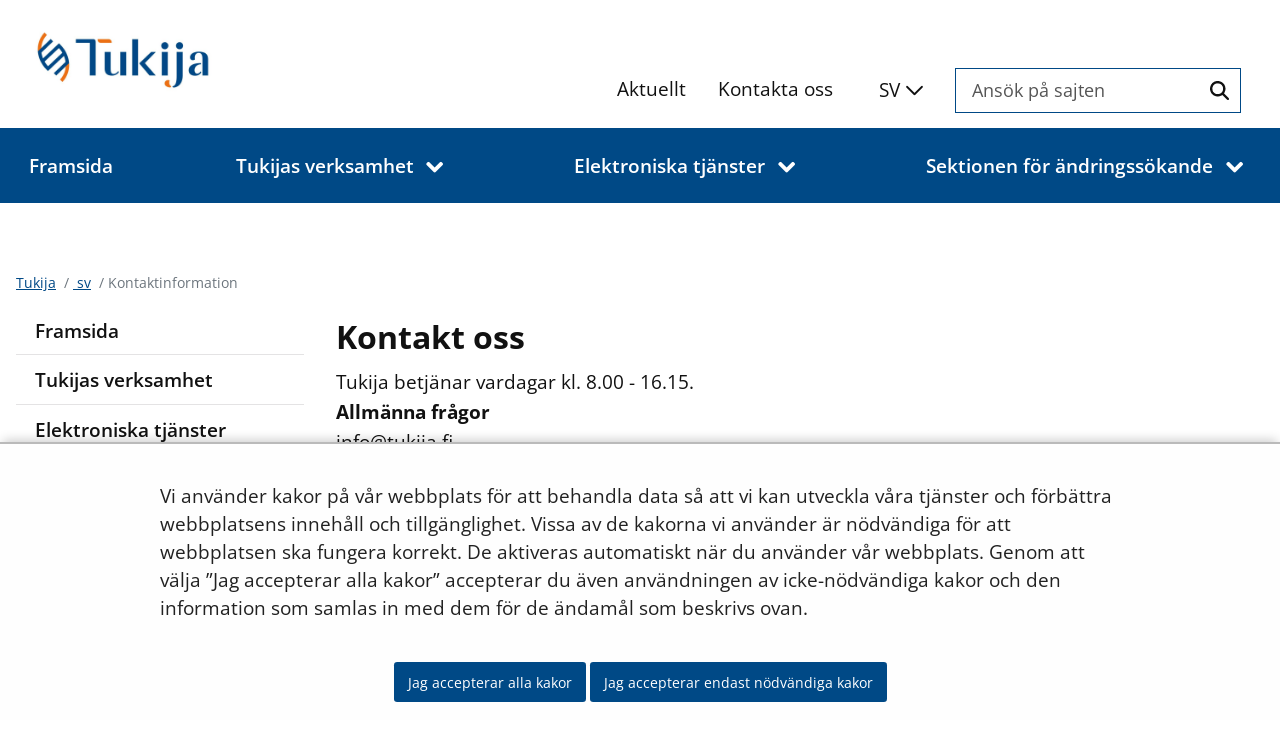

--- FILE ---
content_type: text/html;charset=UTF-8
request_url: https://tukija.fi/sv/kontaktinformation
body_size: 17905
content:
<!doctype html>
<html class="ltr site-theme top-frame" dir="ltr" lang="sv-SE">
 <head> 
  <link rel="alternate" hreflang="en" href="https://tukija.fi/en/contact-information"> 
  <link rel="alternate" hreflang="sv" href="https://tukija.fi/sv/kontaktinformation"> 
  <link rel="alternate" hreflang="fi" href="https://tukija.fi/yhteystiedot"> 
  <title>Kontaktinformation | Tukija</title> 
  <meta http-equiv="X-UA-Compatible" content="IE=edge"> 
  <meta content="initial-scale=1.0, width=device-width" name="viewport"> 
  <meta content="text/html; charset=UTF-8" http-equiv="content-type"> 
  <script data-senna-track="permanent" src="/o/frontend-js-svg4everybody-web/index.js" type="text/javascript"></script> 
  <link href="/documents/1481661/1580368/favicon.png/46ef2ddf-911f-e4d0-c25e-14c7895e3bd8?t=1695798921766&amp;imagePreview=1" rel="shortcut icon"> 
  <script data-senna-track="permanent" src="/o/frontend-js-jquery-web/jquery/jquery.min.js" type="text/javascript"></script> 
  <script data-senna-track="permanent" src="/o/frontend-js-jquery-web/jquery/init.js" type="text/javascript"></script> 
  <script data-senna-track="permanent" src="/o/frontend-js-jquery-web/jquery/ajax.js" type="text/javascript"></script> 
  <script data-senna-track="permanent" src="/o/frontend-js-jquery-web/jquery/bootstrap.bundle.min.js" type="text/javascript"></script> 
  <script data-senna-track="permanent" src="/o/frontend-js-jquery-web/jquery/collapsible_search.js" type="text/javascript"></script> 
  <script data-senna-track="permanent" src="/o/frontend-js-jquery-web/jquery/fm.js" type="text/javascript"></script> 
  <script data-senna-track="permanent" src="/o/frontend-js-jquery-web/jquery/form.js" type="text/javascript"></script> 
  <script data-senna-track="permanent" src="/o/frontend-js-jquery-web/jquery/popper.min.js" type="text/javascript"></script> 
  <script data-senna-track="permanent" src="/o/frontend-js-jquery-web/jquery/side_navigation.js" type="text/javascript"></script> 
  <link data-senna-track="permanent" href="/o/frontend-theme-font-awesome-web/css/main.css" rel="stylesheet" type="text/css"> 
  <meta property="og:locale" content="sv_SE"> 
  <meta property="og:locale:alternate" content="fi_FI"> 
  <meta property="og:locale:alternate" content="sv_SE"> 
  <meta property="og:locale:alternate" content="en_US"> 
  <meta property="og:site_name" content="Tukija"> 
  <meta property="og:title" content="Kontaktinformation - Tukija"> 
  <meta property="og:type" content="website"> 
  <meta property="og:url" content="https://tukija.fi/sv/kontaktinformation">  
  <link class="lfr-css-file" data-senna-track="temporary" href="https://tukija.fi/o/yja-site-template-theme/css/clay.css?browserId=chrome&amp;themeId=yjasitetemplate_WAR_yjasitetemplatetheme&amp;minifierType=css&amp;languageId=sv_SE&amp;t=1768238490000" id="liferayAUICSS" rel="stylesheet" type="text/css"> 
  <link data-senna-track="temporary" href="/o/frontend-css-web/main.css?browserId=chrome&amp;themeId=yjasitetemplate_WAR_yjasitetemplatetheme&amp;minifierType=css&amp;languageId=sv_SE&amp;t=1699991559480" id="liferayPortalCSS" rel="stylesheet" type="text/css"> 
  <link data-senna-track="temporary" href="/combo?browserId=chrome&amp;minifierType=&amp;themeId=yjasitetemplate_WAR_yjasitetemplatetheme&amp;languageId=sv_SE&amp;com_liferay_journal_content_web_portlet_JournalContentPortlet_INSTANCE_wt5rqtWdhdPd:%2Fcss%2Fmain.css&amp;com_liferay_product_navigation_product_menu_web_portlet_ProductMenuPortlet:%2Fcss%2Fmain.css&amp;com_liferay_site_navigation_menu_web_portlet_SiteNavigationMenuPortlet_INSTANCE_T5W4j2bNEo27:%2Fcss%2Fmain.css&amp;fi_yja_language_version_tool_web_portlet_LanguageVersionToolSelectionPortlet:%2Fcss%2Fmain.css&amp;fi_yja_sitetemplatesettings_web_SiteTemplateSettingsFooter_WAR_fiyjasitetemplatesettingsweb_INSTANCE_sitetemplateFooter:%2Fcss%2Ffooter.css&amp;fi_yja_sitetemplatesettings_web_SiteTemplateSettingsHeader_WAR_fiyjasitetemplatesettingsweb:%2Fcss%2Fheader.css&amp;t=1768238490000" id="91b3d260" rel="stylesheet" type="text/css"> 
  <script data-senna-track="temporary" type="text/javascript">
	// <![CDATA[
		var Liferay = Liferay || {};

		Liferay.Browser = {
			acceptsGzip: function() {
				return true;
			},

			

			getMajorVersion: function() {
				return 131.0;
			},

			getRevision: function() {
				return '537.36';
			},
			getVersion: function() {
				return '131.0';
			},

			

			isAir: function() {
				return false;
			},
			isChrome: function() {
				return true;
			},
			isEdge: function() {
				return false;
			},
			isFirefox: function() {
				return false;
			},
			isGecko: function() {
				return true;
			},
			isIe: function() {
				return false;
			},
			isIphone: function() {
				return false;
			},
			isLinux: function() {
				return false;
			},
			isMac: function() {
				return true;
			},
			isMobile: function() {
				return false;
			},
			isMozilla: function() {
				return false;
			},
			isOpera: function() {
				return false;
			},
			isRtf: function() {
				return true;
			},
			isSafari: function() {
				return true;
			},
			isSun: function() {
				return false;
			},
			isWebKit: function() {
				return true;
			},
			isWindows: function() {
				return false;
			}
		};

		Liferay.Data = Liferay.Data || {};

		Liferay.Data.ICONS_INLINE_SVG = true;

		Liferay.Data.NAV_SELECTOR = '#navigation';

		Liferay.Data.NAV_SELECTOR_MOBILE = '#navigationCollapse';

		Liferay.Data.isCustomizationView = function() {
			return false;
		};

		Liferay.Data.notices = [
			

			
		];

		Liferay.PortletKeys = {
			DOCUMENT_LIBRARY: 'com_liferay_document_library_web_portlet_DLPortlet',
			DYNAMIC_DATA_MAPPING: 'com_liferay_dynamic_data_mapping_web_portlet_DDMPortlet',
			ITEM_SELECTOR: 'com_liferay_item_selector_web_portlet_ItemSelectorPortlet'
		};

		Liferay.PropsValues = {
			JAVASCRIPT_SINGLE_PAGE_APPLICATION_TIMEOUT: 0,
			NTLM_AUTH_ENABLED: false,
			UPLOAD_SERVLET_REQUEST_IMPL_MAX_SIZE: 3048576000
		};

		Liferay.ThemeDisplay = {

			

			
				getLayoutId: function() {
					return '296';
				},

				

				getLayoutRelativeControlPanelURL: function() {
					return '/sv/group/tukija/~/control_panel/manage';
				},

				getLayoutRelativeURL: function() {
					return '/sv/kontaktinformation';
				},
				getLayoutURL: function() {
					return 'https://tukija.fi/sv/kontaktinformation';
				},
				getParentLayoutId: function() {
					return '2';
				},
				isControlPanel: function() {
					return false;
				},
				isPrivateLayout: function() {
					return 'false';
				},
				isVirtualLayout: function() {
					return false;
				},
			

			getBCP47LanguageId: function() {
				return 'sv-SE';
			},
			getCanonicalURL: function() {

				

				return 'https\x3a\x2f\x2ftukija\x2efi\x2fkontaktinformation';
			},
			getCDNBaseURL: function() {
				return 'https://tukija.fi';
			},
			getCDNDynamicResourcesHost: function() {
				return '';
			},
			getCDNHost: function() {
				return '';
			},
			getCompanyGroupId: function() {
				return '10197';
			},
			getCompanyId: function() {
				return '10157';
			},
			getDefaultLanguageId: function() {
				return 'fi_FI';
			},
			getDoAsUserIdEncoded: function() {
				return '';
			},
			getLanguageId: function() {
				return 'sv_SE';
			},
			getParentGroupId: function() {
				return '1481661';
			},
			getPathContext: function() {
				return '';
			},
			getPathImage: function() {
				return '/image';
			},
			getPathJavaScript: function() {
				return '/o/frontend-js-web';
			},
			getPathMain: function() {
				return '/sv/c';
			},
			getPathThemeImages: function() {
				return 'https://tukija.fi/o/yja-site-template-theme/images';
			},
			getPathThemeRoot: function() {
				return '/o/yja-site-template-theme';
			},
			getPlid: function() {
				return '177289828';
			},
			getPortalURL: function() {
				return 'https://tukija.fi';
			},
			getRealUserId: function() {
				return '10161';
			},
			getScopeGroupId: function() {
				return '1481661';
			},
			getScopeGroupIdOrLiveGroupId: function() {
				return '1481661';
			},
			getSessionId: function() {
				return '';
			},
			getSiteAdminURL: function() {
				return 'https://tukija.fi/group/tukija/~/control_panel/manage?p_p_lifecycle=0&p_p_state=maximized&p_p_mode=view';
			},
			getSiteGroupId: function() {
				return '1481661';
			},
			getURLControlPanel: function() {
				return '/sv/group/control_panel?refererPlid=177289828';
			},
			getURLHome: function() {
				return 'https\x3a\x2f\x2ftukija\x2efi\x2f';
			},
			getUserEmailAddress: function() {
				return '';
			},
			getUserId: function() {
				return '10161';
			},
			getUserName: function() {
				return '';
			},
			isAddSessionIdToURL: function() {
				return false;
			},
			isImpersonated: function() {
				return false;
			},
			isSignedIn: function() {
				return false;
			},

			isStagedPortlet: function() {
				
					
						return false;
					
				
			},

			isStateExclusive: function() {
				return false;
			},
			isStateMaximized: function() {
				return false;
			},
			isStatePopUp: function() {
				return false;
			}
		};

		var themeDisplay = Liferay.ThemeDisplay;

		Liferay.AUI = {

			

			getAvailableLangPath: function() {
				return 'available_languages.jsp?browserId=chrome&themeId=yjasitetemplate_WAR_yjasitetemplatetheme&colorSchemeId=01&languageId=sv_SE&t=1768771620528';
			},
			getCombine: function() {
				return false;
			},
			getComboPath: function() {
				return '/combo/?browserId=chrome&minifierType=&languageId=sv_SE&t=1768245578606&';
			},
			getDateFormat: function() {
				return '%Y-%m-%d';
			},
			getEditorCKEditorPath: function() {
				return '/o/frontend-editor-ckeditor-web';
			},
			getFilter: function() {
				var filter = 'raw';

				
					

				return filter;
			},
			getFilterConfig: function() {
				var instance = this;

				var filterConfig = null;

				if (!instance.getCombine()) {
					filterConfig = {
						replaceStr: '.js' + instance.getStaticResourceURLParams(),
						searchExp: '\\.js$'
					};
				}

				return filterConfig;
			},
			getJavaScriptRootPath: function() {
				return '/o/frontend-js-web';
			},
			getLangPath: function() {
				return 'aui_lang.jsp?browserId=chrome&themeId=yjasitetemplate_WAR_yjasitetemplatetheme&colorSchemeId=01&languageId=sv_SE&t=1768245578606';
			},
			getPortletRootPath: function() {
				return '/html/portlet';
			},
			getStaticResourceURLParams: function() {
				return '?browserId=chrome&minifierType=&languageId=sv_SE&t=1768245578606';
			}
		};

		Liferay.authToken = 'OWrKZGAR';

		

		Liferay.currentURL = '\x2fsv\x2fkontaktinformation';
		Liferay.currentURLEncoded = '\x252Fsv\x252Fkontaktinformation';
	// ]]>
</script> 
  <script src="/o/js_loader_config?t=1768245589115" type="text/javascript"></script> 
  <script data-senna-track="permanent" src="/o/frontend-js-aui-web/aui/aui/aui.js" type="text/javascript"></script> 
  <script data-senna-track="permanent" src="/o/frontend-js-aui-web/liferay/modules.js" type="text/javascript"></script> 
  <script data-senna-track="permanent" src="/o/frontend-js-aui-web/liferay/aui_sandbox.js" type="text/javascript"></script> 
  <script data-senna-track="permanent" src="/o/frontend-js-aui-web/aui/attribute-base/attribute-base.js" type="text/javascript"></script> 
  <script data-senna-track="permanent" src="/o/frontend-js-aui-web/aui/attribute-complex/attribute-complex.js" type="text/javascript"></script> 
  <script data-senna-track="permanent" src="/o/frontend-js-aui-web/aui/attribute-core/attribute-core.js" type="text/javascript"></script> 
  <script data-senna-track="permanent" src="/o/frontend-js-aui-web/aui/attribute-observable/attribute-observable.js" type="text/javascript"></script> 
  <script data-senna-track="permanent" src="/o/frontend-js-aui-web/aui/attribute-extras/attribute-extras.js" type="text/javascript"></script> 
  <script data-senna-track="permanent" src="/o/frontend-js-aui-web/aui/event-custom-base/event-custom-base.js" type="text/javascript"></script> 
  <script data-senna-track="permanent" src="/o/frontend-js-aui-web/aui/event-custom-complex/event-custom-complex.js" type="text/javascript"></script> 
  <script data-senna-track="permanent" src="/o/frontend-js-aui-web/aui/oop/oop.js" type="text/javascript"></script> 
  <script data-senna-track="permanent" src="/o/frontend-js-aui-web/aui/aui-base-lang/aui-base-lang.js" type="text/javascript"></script> 
  <script data-senna-track="permanent" src="/o/frontend-js-aui-web/liferay/dependency.js" type="text/javascript"></script> 
  <script data-senna-track="permanent" src="/o/frontend-js-aui-web/liferay/util.js" type="text/javascript"></script> 
  <script data-senna-track="permanent" src="/o/frontend-js-web/loader/config.js" type="text/javascript"></script> 
  <script data-senna-track="permanent" src="/o/frontend-js-web/loader/loader.js" type="text/javascript"></script> 
  <script data-senna-track="permanent" src="/o/frontend-js-web/liferay/dom_task_runner.js" type="text/javascript"></script> 
  <script data-senna-track="permanent" src="/o/frontend-js-web/liferay/events.js" type="text/javascript"></script> 
  <script data-senna-track="permanent" src="/o/frontend-js-web/liferay/lazy_load.js" type="text/javascript"></script> 
  <script data-senna-track="permanent" src="/o/frontend-js-web/liferay/liferay.js" type="text/javascript"></script> 
  <script data-senna-track="permanent" src="/o/frontend-js-web/liferay/global.bundle.js" type="text/javascript"></script> 
  <script data-senna-track="permanent" src="/o/frontend-js-web/liferay/portlet.js" type="text/javascript"></script> 
  <script data-senna-track="permanent" src="/o/frontend-js-web/liferay/workflow.js" type="text/javascript"></script> 
  <script data-senna-track="temporary" src="/o/js_bundle_config?t=1768245606641" type="text/javascript"></script> 
  <script data-senna-track="temporary" type="text/javascript">
	// <![CDATA[
		
			
				
		

		

		
	// ]]>
</script> 
  <meta name="google-site-verification" content="_aoi_mMGIhNBrdjCeVqy3mAWlTZo4068M8ovK1cEDSo"> 
  <!-- Snoobi siteanalytics V2.4 --> 
  <script type="text/javascript">
    var _saq = _saq || [];
    (function() {
    var account = 'tukija_fi';
    var snbpagename = '';
    var snbsection = '';
    var snbcookies = 'session';
    var anchors = '1';
    var snbscript = document.createElement('script');
    snbscript.type = 'text/javascript';
    snbscript.async= true;
    snbscript.src = ('https:' == document.location.protocol ? 'https://' : 'http://')
    + 'eu2.snoobi.com/?account=' + account
    + '&page_name=' + snbpagename
    + '&section=' + snbsection
    + '&anchors=' + anchors
    + '&cookies=' + snbcookies;
    var s = document.getElementsByTagName('script')[0];
    s.parentNode.insertBefore(snbscript, s);
    })();
</script> 
  <link class="lfr-css-file" data-senna-track="temporary" href="https://tukija.fi/o/yja-site-template-theme/css/main.css?browserId=chrome&amp;themeId=yjasitetemplate_WAR_yjasitetemplatetheme&amp;minifierType=css&amp;languageId=sv_SE&amp;t=1768238490000" id="liferayThemeCSS" rel="stylesheet" type="text/css"> 
  <style data-senna-track="temporary" type="text/css">
		html body.tukija #main-content .portlet-title {
    color: #030202 !important;
}
html body.tukija .yja-search-portlet .datepicker-wrapper .input-append .add-on {
height: 22px;
}
.margin-bottom-large {
    margin-bottom: 20px;
}
html body.tukija .yja-search-portlet .btn-primary  {
    padding:10px 30px;
vertical-align:top;
}
#topSearchform .search-btn,
#mobile_searchform .search-btn {
  position: absolute;
    top: -2px;
    cursor: pointer;
    color: #333;
    margin: 0;
    padding: 15px;
  right:0;
}
#topSearchform {
  margin-bottom:10px;
}
.sr-only {
  position: absolute;
    width: 1px;
    height: 1px;
    padding: 0;
    margin: -1px;
    overflow: hidden;
  clip: rect(0,0,0,0);
  border: 0;
}
html body.tukija.fixed-header .dockbar  {
position: fixed;
top: 0;
width: 100%;
z-index: 10;
}
html body.tukija .search-header-portlet .portlet-title {
display:none;
}
@media (min-width: 768px) {
html body.tukija.page-maximized.signed-out  > .container {
    margin-top: 0px;
}
}
@media print {
.inner-img,
.portlet-breadcrumb,
html body.tukija a:after,
.flexslider,
.top-right-area,
.header-bottom,
.portlet-navigation,
footer  {
display:none !important;
}
html body.tukija .row-fluid [class*="span"]  {
width:100%;
}
html body.tukija #main-content .portlet-boundary  {
border:none !important;
margin: 0 ;
    padding: 10px 0;
}
html body.tukija .container.wide-flex {
margin-top: 0px;
}
}
html body.tukija #heading .logo{
margin-top: 5px !important;
}
html body.tukija{
font-family: "Helvetica Neue", Helvetica, Arial, sans-serif !important;
}
html body.tukija .langs, 
html body.tukija .langs a{
font-weight: bold;
}
html body.tukija .langs .language-entry-long-text{
margin-top: 11px;
font-size: 0.9em !important;
}
html body.tukija #main-content .portlet-title{
font-size: 24.5px !important;
    line-height: 1.2 !important;
    font-weight: 300 !important;
    margin: 0 !important;
    padding-bottom: 10px !important;
font-family: 'Vollkorn', serif !important;
border-bottom: dashed 1px #dcdcdc !important;
}
html .portlet-boundary.portlet-breadcrumb .breadcrumb {
    padding-top: 20px !important;
    margin-bottom: 0 !important;
}
.tukija footer img{
height: auto;
}
	</style> 
  <style data-senna-track="temporary" type="text/css">

		

			

		

			

		

			

		

			

		

			

		

			

		

			

		

			

		

			

		

			

		

			

		

			

		

			

		

			

		

			

		

			

		

			

		

	</style> 
  <style>
/* Publication Theme Mobile navigation */
.yja-publication .yja-mobile-navigation { display: none; }
/* YJAOM-815 */
.top-frame .has-control-menu.controls-visible .portlet-asset-publisher .portlet-topper{
    z-index: 3;
}

/* YJAY-3881  */
.chrome .input-group .btn:focus, .chrome .input-group .form-control:focus {
    z-index: inherit;
}

/* SD-30779 */ 
*[lang="ar_SA"], *[lang="ar-SA"], *[lang="ar-SA"] *{ direction: rtl !important; }


/* YJALR71-2924 */
.controls-visible.signed-in .portlet-column-content.empty {min-height: 50px;margin-bottom: 10px;border: 1px dashed #d1d1d1;}

/* YJAVNK-1622 */
.has-control-menu .lfr-add-panel.open-admin-panel.sidenav-menu-slider{
    width: 500px !important;
}
.has-control-menu .lfr-admin-panel.sidenav-menu-slider .product-menu{
    width: 500px !important;
} 

</style> 
  <script>
    /* YJAY-1778 */
    (function () {
        window.YjaSearcher = window.YjaSearcher || {};
        window.YjaSearcher.encodeInput = window.YjaSearcher.encodeInput || function (userInput) {
            return encodeURIComponent(userInput).trim()
                .replace(/%2[f|F]/g, '/')
                .replace(/%5[c|C]/g, '%20')
                .replace(",", "%2C")
                .replace("\"", "%22")
                .replace("!", "%21")
                .replace("&", "%26")
                .replace("'", "%27")
                .replace('(', '%28')
                .replace(')', '%29');
        };

        window.YjaSearcher.readInput = window.YjaSearcher.readInput || function (input) {
            input = input || '';
            if (('' + input).trim().indexOf('#') < 0) {
                input = '#' + input;
            }
            var keywords = $(input).val();
            keywords = window.YjaSearcher.encodeInput(keywords);
            return keywords;
        };

        window.YjaSearcher.submitSearchForm = window.YjaSearcher.submitSearchForm || function (input) {
            var keywords = window.YjaSearcher.readInput(input);
            var formSearchUrl = window.YjaSearcher.formSearchUrl;
            if (formSearchUrl && keywords) {
                document.location.href = formSearchUrl + "?q=" + keywords;
            }
        };
    })();
</script> 
  <style data-senna-track="temporary" type="text/css">
</style> 
  <link data-senna-track="permanent" href="https://tukija.fi/combo?browserId=chrome&amp;minifierType=css&amp;languageId=sv_SE&amp;t=1768245575376&amp;/o/yja-common-ui-theme-contributor/css/yja-common-ui.css" rel="stylesheet" type="text/css"> 
  <script data-senna-track="permanent" src="https://tukija.fi/o/yja-common-ui-theme-contributor/js/yja-common-ui.js?browserId=chrome&amp;languageId=sv_SE&amp;t=1768245575376" type="text/javascript"></script> 
  <script type="text/javascript">
// <![CDATA[
Liferay.on(
	'ddmFieldBlur', function(event) {
		if (window.Analytics) {
			Analytics.send(
				'fieldBlurred',
				'Form',
				{
					fieldName: event.fieldName,
					focusDuration: event.focusDuration,
					formId: event.formId,
					formPageTitle: event.formPageTitle,
					page: event.page,
					title: event.title
				}
			);
		}
	}
);

Liferay.on(
	'ddmFieldFocus', function(event) {
		if (window.Analytics) {
			Analytics.send(
				'fieldFocused',
				'Form',
				{
					fieldName: event.fieldName,
					formId: event.formId,
					formPageTitle: event.formPageTitle,
					page: event.page,
					title: event.title
				}
			);
		}
	}
);

Liferay.on(
	'ddmFormPageShow', function(event) {
		if (window.Analytics) {
			Analytics.send(
				'pageViewed',
				'Form',
				{
					formId: event.formId,
					formPageTitle: event.formPageTitle,
					page: event.page,
					title: event.title
				}
			);
		}
	}
);

Liferay.on(
	'ddmFormSubmit', function(event) {
		if (window.Analytics) {
			Analytics.send(
				'formSubmitted',
				'Form',
				{
					formId: event.formId
				}
			);
		}
	}
);

Liferay.on(
	'ddmFormView', function(event) {
		if (window.Analytics) {
			Analytics.send(
				'formViewed',
				'Form',
				{
					formId: event.formId,
					title: event.title
				}
			);
		}
	}
);
// ]]>
</script> 
  <script data-senna-track="temporary" type="text/javascript">
	if (window.Analytics) {
		window._com_liferay_document_library_analytics_isViewFileEntry = false;
	}
</script> 
  <link rel="stylesheet" href="/o/fi.yja.sitetemplatesettings.web/support/1481661/1738976344379.css"> 
  <meta name="twitter:card" content="summary"> 
  <meta name="twitter:title" content="Kontaktinformation | Tukija"> 
  <link rel="stylesheet" href="/o/common-ui-resources/standalone/a11y/css/main.css?browserId=chrome&amp;themeId=yjasitetemplate_WAR_yjasitetemplatetheme&amp;minifierType=css&amp;languageId=sv_SE&amp;t=1768238490000
"> 
  <link rel="stylesheet" href="/o/common-ui-resources/standalone/mobile-navigation/css/main.css?browserId=chrome&amp;themeId=yjasitetemplate_WAR_yjasitetemplatetheme&amp;minifierType=css&amp;languageId=sv_SE&amp;t=1768238490000
"> 
  <link rel="stylesheet" href="/o/common-ui-resources/standalone/owl/css/owl.carousel.min.css?browserId=chrome&amp;themeId=yjasitetemplate_WAR_yjasitetemplatetheme&amp;minifierType=css&amp;languageId=sv_SE&amp;t=1768238490000
"> 
  <link rel="stylesheet" type="text/css" href="/o/yja-cookie-consent-web/css/main.css?browserId=chrome&amp;themeId=yjasitetemplate_WAR_yjasitetemplatetheme&amp;minifierType=css&amp;languageId=sv_SE&amp;t=1768238490000"> 
 </head> 
 <body class="chrome controls-visible  yui3-skin-sam signed-out public-page site extranet-user  sv" itemscope itemtype="http://schema.org/WebPage"> 
  <a href="#content-main" id="skip-to-maincontent">Hoppa till innehåll</a> 
  <script>var YjaSearcher = YjaSearcher || {};
YjaSearcher.formSearchUrl = '/sok';</script> 
  <div class="bg-image"></div> 
  <div class="page-wrapper"> 
   <header id="banner" role="banner"> 
    <div id="heading"> 
     <div class="portlet-boundary portlet-boundary_fi_yja_sitetemplatesettings_web_SiteTemplateSettingsHeader_WAR_fiyjasitetemplatesettingsweb_  portlet-static portlet-static-end portlet-barebone yja-site-template-settings-header-portlet " id="p_p_id_fi_yja_sitetemplatesettings_web_SiteTemplateSettingsHeader_WAR_fiyjasitetemplatesettingsweb_"> 
      <span id="p_fi_yja_sitetemplatesettings_web_SiteTemplateSettingsHeader_WAR_fiyjasitetemplatesettingsweb"></span> 
      <section class="portlet" id="portlet_fi_yja_sitetemplatesettings_web_SiteTemplateSettingsHeader_WAR_fiyjasitetemplatesettingsweb"> 
       <a id="aineisto-fi_yja_sitetemplatesettings_web_SiteTemplateSettingsHeader_WAR_fiyjasitetemplatesettingsweb" name="aineisto-fi_yja_sitetemplatesettings_web_SiteTemplateSettingsHeader_WAR_fiyjasitetemplatesettingsweb" class="yja-anchor-elements"></a> 
       <div class="portlet-content"> 
        <div class="autofit-float autofit-row portlet-header "> 
         <div class="autofit-col autofit-col-end"> 
          <div class="autofit-section"> 
          </div> 
         </div> 
        </div> 
        <div class=" portlet-content-container"> 
         <div class="portlet-body"> 
          <div class="header-top-bar"> 
           <div class="layout-wrapper-wide-container"> 
            <div class="header-top-bar-links-lang" role="navigation" aria-label="Språkval"> 
             <div class="portlet-boundary portlet-boundary_fi_yja_language_version_tool_web_portlet_LanguageVersionToolSelectionPortlet_  portlet-static portlet-static-end portlet-barebone language-version-selection-portlet " id="p_p_id_fi_yja_language_version_tool_web_portlet_LanguageVersionToolSelectionPortlet_"> 
              <span id="p_fi_yja_language_version_tool_web_portlet_LanguageVersionToolSelectionPortlet"></span> 
              <section class="portlet" id="portlet_fi_yja_language_version_tool_web_portlet_LanguageVersionToolSelectionPortlet"> 
               <a id="aineisto-fi_yja_language_version_tool_web_portlet_LanguageVersionToolSelectionPortlet" name="aineisto-fi_yja_language_version_tool_web_portlet_LanguageVersionToolSelectionPortlet" class="yja-anchor-elements"></a> 
               <div class="portlet-content"> 
                <div class="autofit-float autofit-row portlet-header "> 
                 <div class="autofit-col autofit-col-end"> 
                  <div class="autofit-section"> 
                  </div> 
                 </div> 
                </div> 
                <div class=" portlet-content-container"> 
                 <div class="portlet-body"> 
                  <ul aria-label="Välj webbplatsens språk" class="sv" id="languageSelectionMenu"> 
                   <li class="fi" lang="fi"><a href="https://tukija.fi/yhteystiedot"><span class="sr-only">Valitse kieli</span> Suomi</a></li> 
                   <li class="sv" lang="sv"><a href="https://tukija.fi/sv/kontaktinformation"><span class="sr-only">Välj språket</span> Svenska</a></li> 
                   <li class="en" lang="en"><a href="https://tukija.fi/en/contact-information"><span class="sr-only">Select language</span> English</a></li> 
                  </ul> 
                  <div class="yja-metacontent" hidden> 
                  </div> 
                  <div class="yja-metacontent" hidden> 
                  </div> 
                  <div class="yja-metacontent" hidden> 
                  </div> 
                 </div> 
                </div> 
               </div> 
              </section> 
             </div> 
            </div> 
            <div class="header-top-bar-links-right"> 
             <div> 
              <section class="valvira-alerts"> 
               <div class="journal-content-article " data-analytics-asset-id="175418830" data-analytics-asset-title="Häiriöbanneri SV" data-analytics-asset-type="web-content"> 
               </div> 
              </section> 
              <div class="yja-toolbar"> 
               <div class="yja-links-container"> 
                <div class="yja-links"> 
                 <ul> 
                  <li><a href="/nyheter">Aktuellt</a></li> 
                  <li><a href="/kontaktinformation">Kontakta oss</a></li> 
                 </ul> 
                </div> 
                <div class="yja-dropdown"> 
                 <div class="yja-dropdown__text--selected"> 
                  <button id="yjaDropdownToggleLanguage" aria-expanded="false" aria-controls="languagesDropdown"> <span class="sr-only"> Ändra aktuellt språkval </span> <span aria-hidden="true">sv</span> 
                   <svg class="lexicon-icon lexicon-icon-angle-down" role="presentation" viewbox="0 0 512 512"> 
                    <use xlink:href="https://tukija.fi/o/yja-site-template-theme/images/clay/icons.svg#angle-down" /> 
                   </svg> </button> 
                 </div> 
                 <div class="yja-dropdown__list"> 
                  <ul aria-label="Valitse kieli" id="languagesDropdown" class="d-none"></ul> 
                 </div> 
                </div> 
               </div> 
               <div class="yja-search"> 
                <form class="valvira-search-form" action="/haku?q=" onsubmit="YjaSearcher.submitSearchForm('_fi_yja_sitetemplatesettings_web_SiteTemplateSettingsHeader_WAR_fiyjasitetemplatesettingsweb_valvira-search-keywords'); return false;"> 
                 <div class="input-group"> 
                  <label class="sr-only" for="_fi_yja_sitetemplatesettings_web_SiteTemplateSettingsHeader_WAR_fiyjasitetemplatesettingsweb_valvira-search-keywords">Ansök på sajten</label> 
                  <input type="search" id="_fi_yja_sitetemplatesettings_web_SiteTemplateSettingsHeader_WAR_fiyjasitetemplatesettingsweb_valvira-search-keywords" name="keywords" class="search-query form-control" placeholder="Ansök på sajten"> 
                  <button id="yjaSearchButtonToggler" type="submit" onclick="YjaSearcher.submitSearchForm('_fi_yja_sitetemplatesettings_web_SiteTemplateSettingsHeader_WAR_fiyjasitetemplatesettingsweb_valvira-search-keywords'); return false;"> <span class="sr-only">Ansök på sajten</span> 
                   <svg class="lexicon-icon lexicon-icon-search" role="presentation" viewbox="0 0 512 512"> 
                    <use xlink:href="https://tukija.fi/o/yja-site-template-theme/images/clay/icons.svg#search" /> 
                   </svg> </button> 
                 </div> 
                </form> 
               </div> 
              </div> 
              <div class="d-none" id="valviraSearchComponent"></div> 
              <script>
    document.addEventListener('DOMContentLoaded', function(){
        //
        // Refactor heading HTML
        //
        const header = document.getElementById('banner');
        const navBar = document.createElement('div');
        navBar.classList.add('valvira-header__navbar','container');

        const logo = header.querySelector('.logo');
        const nav = header.querySelector('.main-nav');
        const search_element = header.querySelector('.search-form')

        if (search_element) {
            search_element.parentElement.removeChild(search_element)
        }

        if (logo !== null && nav !== null) {
            //nav.insertBefore(logo, nav.firstChild)
        }

        //
        // Create dropdown language selection
        //
        const dropdown = document.querySelector('.yja-dropdown');
        const button = document.getElementById('yjaDropdownToggleLanguage');
        const list = document.getElementById('languagesDropdown');
        const originalLanguageSelector = document.getElementById('languageSelectionMenu');

        list.innerHTML = originalLanguageSelector.innerHTML;


        if (button !== undefined) {
            button.addEventListener('click', function() {
                list.classList.toggle('d-none');

                if (!list.classList.contains('d-none')) {
                    list.querySelectorAll('a')[0].focus();
                    dropdown.classList.add('yja-dropdown--open')
                    button.setAttribute('aria-expanded','true');
                } else {
                    button.setAttribute('aria-expanded','false');
                    dropdown.classList.remove('yja-dropdown--open');
                }
            }, false);
        }
        dropdown.addEventListener('click', (event) => {
            console.log('event', event.target);
        });

        dropdown.addEventListener('focusout', (event) => {
            setTimeout(() =>  {
                if (dropdown.contains(event.relatedTarget)) return;
                list.classList.add('d-none');
                dropdown.classList.remove('yja-dropdown--open');
                button.setAttribute('aria-expanded','false');
            }, 500);

        });

        // Relocate mobile menu toggler
        const mobileMenuToggler = document.querySelector('.mobile-menu-actions');
        const toolbar = document.querySelector('.yja-toolbar');
        console.log(mobileMenuToggler, toolbar)
        if (mobileMenuToggler && toolbar) {
            toolbar.appendChild(mobileMenuToggler);
        }
    }, false);
</script> 
             </div> 
            </div> 
           </div> 
          </div> 
          <div class="layout-wrapper-wide-container"> 
           <div class="row header-row"> 
            <div class="col col-md-7 header-top-left-cell"> 
             <a class="logo" href="/sv" aria-label="Återgå till startsidan för Tukija-webbplatsen "> <img src="/documents/1481661/1580368/tukija_tunnus.png.jpg/23ad7a1c-d85a-4b81-b23d-4f6947f53663?t=1643284543786&amp;imagePreview=1" alt="Tukija"> </a> 
            </div> 
            <div class="col col-md-5 header-top-right-cell text-right"> 
             <div class="header-top-right-area"> 
              <!-- if showTopBar is true, don't show language selection here but instead in the top bar --> 
              <form class="search-form" action="/sok?q=" onsubmit="YjaSearcher.submitSearchForm('_fi_yja_sitetemplatesettings_web_SiteTemplateSettingsHeader_WAR_fiyjasitetemplatesettingsweb_search-keywords'); return false;"> 
               <div class="input-group"> 
                <label class="sr-only" for="_fi_yja_sitetemplatesettings_web_SiteTemplateSettingsHeader_WAR_fiyjasitetemplatesettingsweb_search-keywords">Search from website</label> 
                <input type="search" id="_fi_yja_sitetemplatesettings_web_SiteTemplateSettingsHeader_WAR_fiyjasitetemplatesettingsweb_search-keywords" name="keywords" class="search-query form-control" placeholder="Sök från hemsidan"> 
                <div class="input-group-append"> 
                 <input onclick="YjaSearcher.submitSearchForm('_fi_yja_sitetemplatesettings_web_SiteTemplateSettingsHeader_WAR_fiyjasitetemplatesettingsweb_search-keywords'); return false;" class="btn btn-small btn-default search-form_submit" type="submit" value="Sök"> 
                </div> 
               </div> 
              </form> 
              <a href="/sok" class="header-advanced-search-link">Till söksidan</a> 
             </div> 
            </div> 
           </div> 
          </div> 
          <style data-senna-track="temporary">
			:root {
			
				--yja-menu-overlay-background: #004986;
			
			
				--yja-menu-link-color:#ffffff;
			
			
				--yja-menu-border-color: #eeeeee;
			
			}
		</style> 
         </div> 
        </div> 
       </div> 
      </section> 
     </div> 
    </div> 
    <div class="d-block d-md-none mobile-menu-actions visible-phone" data-menu-position="right"> 
     <button class="menu-icon mmenu-toggler" id="mmenu-open-panel" aria-expanded="false" aria-haspopup="true"> <span role="presentation" class="icon-reorder" aria-hidden="true"></span> <span>Meny</span> </button> 
    </div> 
    <nav class="sort-pages modify-pages main-nav d-none d-md-block a11y-navigation" data-focus-target="ul" aria-label="Huvudnavigering"> 
     <ul class="a11y-nav site-theme__navigation" id="a11y-nav-root"> 
      <li class="a11y-nav__item a11y-nav__item" id="layout_10"><a href="https://tukija.fi/sv/framsida"> <span>Framsida</span> </a></li> 
      <li class="a11y-nav__item a11y-nav__item has-children" id="layout_262"><a href="https://tukija.fi/sv/tukijas-verksamhet"> <span>Tukijas verksamhet</span> </a> <button id="megamenu-262-toggle" data-layout-id="262" class="a11y-toggler js-toggle-special-nav" aria-haspopup="true" aria-expanded="false"> <span class="sr-only a11y-nav__toggle_text"> Öppna undermenyn </span> <span class="sr-only">, Tukijas verksamhet</span> <span role="presentation" class="icon icon-plus "></span> </button> 
       <div class="a11y-nav__sub d-none" id="megamenu-262-dropdown" data-layout-id="262" aria-hidden="true"> 
        <ul class="site-theme__navigation--sub child-menu a11y-navgroup" id="a11y-subnav__262" tabindex="-1" aria-label="Tukijas verksamhet, undersidor"> 
         <li class="a11y-nav__item " id="layout_263"><a href="https://tukija.fi/sv/lagstiftning">Lagstiftning</a></li> 
         <li class="a11y-nav__item " id="layout_264"><a href="https://tukija.fi/sv/ledamoter">Ledamöter</a></li> 
         <li class="a11y-nav__item " id="layout_265"><a href="https://tukija.fi/sv/betalningar">Betalningar</a></li> 
         <li class="a11y-nav__item " id="layout_266"><a href="https://tukija.fi/sv/samarbete">Samarbete</a></li> 
         <li class="a11y-nav__item " id="layout_304"><a href="https://tukija.fi/sv/information-om-hemsidorna">Information om hemsidorna</a></li> 
        </ul> 
       </div></li> 
      <li class="a11y-nav__item a11y-nav__item has-children" id="layout_273"><a href="https://tukija.fi/sv/elektroniska-tjanster"> <span>Elektroniska tjänster</span> </a> <button id="megamenu-273-toggle" data-layout-id="273" class="a11y-toggler js-toggle-special-nav" aria-haspopup="true" aria-expanded="false"> <span class="sr-only a11y-nav__toggle_text"> Öppna undermenyn </span> <span class="sr-only">, Elektroniska tjänster</span> <span role="presentation" class="icon icon-plus "></span> </button> 
       <div class="a11y-nav__sub d-none" id="megamenu-273-dropdown" data-layout-id="273" aria-hidden="true"> 
        <ul class="site-theme__navigation--sub child-menu a11y-navgroup" id="a11y-subnav__273" tabindex="-1" aria-label="Elektroniska tjänster, undersidor"> 
         <li class="a11y-nav__item " id="layout_274"><a href="https://tukija.fi/sv/forskningar-enligt-eu-forordiningen">Forskningar enligt EU-förordiningen</a></li> 
         <li class="a11y-nav__item " id="layout_275"><a href="https://tukija.fi/sv/provningar-enligt-direktivet-om-lakemedelsforskning">Prövningar enligt direktivet om läkemedelsforskning</a></li> 
         <li class="a11y-nav__item " id="layout_302"><a href="https://tukija.fi/sv/kombinerade-kliniska-provningar">Kombinerade kliniska prövningar</a></li> 
         <li class="a11y-nav__item " id="layout_276"><a href="https://tukija.fi/sv/biobanker">Biobanker</a></li> 
        </ul> 
       </div></li> 
      <li class="a11y-nav__item a11y-nav__item has-children" id="layout_270"><a href="https://tukija.fi/sv/sektionen-for-andringssokande"> <span>Sektionen för ändringssökande</span> </a> <button id="megamenu-270-toggle" data-layout-id="270" class="a11y-toggler js-toggle-special-nav" aria-haspopup="true" aria-expanded="false"> <span class="sr-only a11y-nav__toggle_text"> Öppna undermenyn </span> <span class="sr-only">, Sektionen för ändringssökande</span> <span role="presentation" class="icon icon-plus "></span> </button> 
       <div class="a11y-nav__sub d-none" id="megamenu-270-dropdown" data-layout-id="270" aria-hidden="true"> 
        <ul class="site-theme__navigation--sub child-menu a11y-navgroup" id="a11y-subnav__270" tabindex="-1" aria-label="Sektionen för ändringssökande, undersidor"> 
         <li class="a11y-nav__item " id="layout_271"><a href="https://tukija.fi/sv/inlamnande-av-begaran-om-omprovning">Inlämnande av begäran om omprövning</a></li> 
        </ul> 
       </div></li> 
     </ul> 
    </nav> 
   </header> 
   <section id="content"> 
    <div class="listing-layout layout-wide"> 
     <div class="layout-wrapper"> 
      <div class="portlet-layout row"> 
       <div class="portlet-column col-md-12" id="column-1"> 
        <section> 
         <div class="portlet-dropzone portlet-column-content" id="layout-column_column-1"> 
          <div class="portlet-boundary portlet-boundary_com_liferay_site_navigation_breadcrumb_web_portlet_SiteNavigationBreadcrumbPortlet_  portlet-static portlet-static-end portlet-barebone portlet-breadcrumb " id="p_p_id_com_liferay_site_navigation_breadcrumb_web_portlet_SiteNavigationBreadcrumbPortlet_INSTANCE_HgIDHQmOHE2U_"> 
           <span id="p_com_liferay_site_navigation_breadcrumb_web_portlet_SiteNavigationBreadcrumbPortlet_INSTANCE_HgIDHQmOHE2U"></span> 
           <section class="portlet" id="portlet_com_liferay_site_navigation_breadcrumb_web_portlet_SiteNavigationBreadcrumbPortlet_INSTANCE_HgIDHQmOHE2U"> 
            <a id="aineisto-com_liferay_site_navigation_breadcrumb_web_portlet_SiteNavigationBreadcrumbPortlet_INSTANCE_HgIDHQmOHE2U" name="aineisto-com_liferay_site_navigation_breadcrumb_web_portlet_SiteNavigationBreadcrumbPortlet_INSTANCE_HgIDHQmOHE2U" class="yja-anchor-elements"></a> 
            <div class="portlet-content"> 
             <div class="autofit-float autofit-row portlet-header "> 
              <div class="autofit-col autofit-col-end"> 
               <div class="autofit-section"> 
               </div> 
              </div> 
             </div> 
             <div class=" portlet-content-container"> 
              <div class="portlet-body"> 
               <nav aria-label="Länkstig" id="_com_liferay_site_navigation_breadcrumb_web_portlet_SiteNavigationBreadcrumbPortlet_INSTANCE_HgIDHQmOHE2U_breadcrumbs-defaultScreen"> 
                <ul class="breadcrumb breadcrumb-horizontal"> 
                 <li class=""><a href="https://tukija.fi/sv"> Tukija </a></li> 
                 <li class=""><a href="https://tukija.fi/sv"> sv </a></li> 
                 <li class="active" aria-current="page">Kontaktinformation</li> 
                </ul> 
               </nav> 
              </div> 
             </div> 
            </div> 
           </section> 
          </div> 
         </div> 
        </section> 
       </div> 
      </div> 
      <div class="portlet-layout row"> 
       <div class="portlet-column portlet-column-last col-md-3" id="column-9"> 
        <section> 
         <div class="portlet-dropzone portlet-column-content portlet-column-content-last" id="layout-column_column-9"> 
          <div class="portlet-boundary portlet-boundary_com_liferay_site_navigation_menu_web_portlet_SiteNavigationMenuPortlet_  portlet-static portlet-static-end portlet-barebone portlet-navigation " id="p_p_id_com_liferay_site_navigation_menu_web_portlet_SiteNavigationMenuPortlet_INSTANCE_T5W4j2bNEo27_"> 
           <span id="p_com_liferay_site_navigation_menu_web_portlet_SiteNavigationMenuPortlet_INSTANCE_T5W4j2bNEo27"></span> 
           <section class="portlet" id="portlet_com_liferay_site_navigation_menu_web_portlet_SiteNavigationMenuPortlet_INSTANCE_T5W4j2bNEo27"> 
            <a id="aineisto-com_liferay_site_navigation_menu_web_portlet_SiteNavigationMenuPortlet_INSTANCE_T5W4j2bNEo27" name="aineisto-com_liferay_site_navigation_menu_web_portlet_SiteNavigationMenuPortlet_INSTANCE_T5W4j2bNEo27" class="yja-anchor-elements"></a> 
            <div class="portlet-content"> 
             <div class="autofit-float autofit-row portlet-header "> 
              <div class="autofit-col autofit-col-end"> 
               <div class="autofit-section"> 
               </div> 
              </div> 
             </div> 
             <div class=" portlet-content-container"> 
              <div class="portlet-body"> 
               <nav aria-label="Undermeny"> 
                <div class="list-menu"> 
                 <ul class="layouts level-1"> 
                  <li class="lfr-nav-item"><a class="lfr-nav-item" href="https://tukija.fi/sv/framsida">Framsida</a></li> 
                  <li class="lfr-nav-item"><a class="lfr-nav-item" href="https://tukija.fi/sv/tukijas-verksamhet">Tukijas verksamhet</a></li> 
                  <li class="lfr-nav-item"><a class="lfr-nav-item" href="https://tukija.fi/sv/elektroniska-tjanster">Elektroniska tjänster</a></li> 
                  <li class="lfr-nav-item"><a class="lfr-nav-item" href="https://tukija.fi/sv/sektionen-for-andringssokande">Sektionen för ändringssökande</a></li> 
                 </ul> 
                </div> 
               </nav> 
              </div> 
             </div> 
            </div> 
           </section> 
          </div> 
         </div> 
        </section> 
       </div> 
       <div class="col-md-9" role="main"> 
        <section id="main-content" tabindex="-1"> 
         <span id="content-main"></span> 
         <div class="portlet-layout row"> 
          <div class="portlet-column col-md-12" id="column-2"> 
           <article> 
            <div class="portlet-dropzone portlet-column-content" id="layout-column_column-2"> 
             <div class="portlet-boundary portlet-boundary_com_liferay_journal_content_web_portlet_JournalContentPortlet_  portlet-static portlet-static-end portlet-barebone portlet-journal-content " id="p_p_id_com_liferay_journal_content_web_portlet_JournalContentPortlet_INSTANCE_WhwBsVUASo3t_"> 
              <span id="p_com_liferay_journal_content_web_portlet_JournalContentPortlet_INSTANCE_WhwBsVUASo3t"></span> 
              <section class="portlet" id="portlet_com_liferay_journal_content_web_portlet_JournalContentPortlet_INSTANCE_WhwBsVUASo3t"> 
               <a id="aineisto-com_liferay_journal_content_web_portlet_JournalContentPortlet_INSTANCE_WhwBsVUASo3t" name="aineisto-com_liferay_journal_content_web_portlet_JournalContentPortlet_INSTANCE_WhwBsVUASo3t" class="yja-anchor-elements"></a> 
               <div class="portlet-content"> 
                <div class="autofit-float autofit-row portlet-header "> 
                 <div class="autofit-col autofit-col-end"> 
                  <div class="autofit-section"> 
                   <div class="visible-interaction"> 
                   </div> 
                  </div> 
                 </div> 
                </div> 
                <div class=" portlet-content-container"> 
                 <div class="portlet-body"> 
                  <div class="" data-fragments-editor-item-id="10109-176173503" data-fragments-editor-item-type="fragments-editor-mapped-item"> 
                   <div class="journal-content-article " data-analytics-asset-id="176173501" data-analytics-asset-title="Kontakt oss" data-analytics-asset-type="web-content"> 
                    <h2><strong>Kontakt oss</strong></h2> 
                    <p>Tukija betjänar vardagar kl. 8.00 - 16.15.<br> <strong>Allmänna frågor</strong><br> <a href="/cdn-cgi/l/email-protection" class="__cf_email__" data-cfemail="10797e767f5064657b797a713e7679">[email&#160;protected]</a><br> 0295 254 000 (växel)<br> <strong>Förfrågningar relaterade till ansökningar</strong><br> <a href="/cdn-cgi/l/email-protection" class="__cf_email__" data-cfemail="640c050f0109110f1701102410110f0d0e054a020d">[email&#160;protected]</a></p> 
                    <div class="yja-meta-content-info"> 
                    </div> 
                   </div> 
                  </div> 
                 </div> 
                </div> 
               </div> 
              </section> 
             </div> 
            </div> 
           </article> 
          </div> 
         </div> 
         <div class="portlet-layout row"> 
          <div class="portlet-column portlet-column-first col-md-6" id="column-3"> 
           <article> 
            <div class="empty portlet-dropzone portlet-column-content portlet-column-content-first" id="layout-column_column-3"></div> 
           </article> 
          </div> 
          <div class="portlet-column portlet-column-last col-md-6" id="column-4"> 
           <article> 
            <div class="empty portlet-dropzone portlet-column-content portlet-column-content-last" id="layout-column_column-4"></div> 
           </article> 
          </div> 
         </div> 
         <div class="portlet-layout row"> 
          <div class="portlet-column col-md-12" id="column-5"> 
           <article> 
            <div class="portlet-dropzone portlet-column-content" id="layout-column_column-5"> 
             <div class="portlet-boundary portlet-boundary_com_liferay_journal_content_web_portlet_JournalContentPortlet_  portlet-static portlet-static-end portlet-barebone portlet-journal-content " id="p_p_id_com_liferay_journal_content_web_portlet_JournalContentPortlet_INSTANCE_0Vaj9fidAp5M_"> 
              <span id="p_com_liferay_journal_content_web_portlet_JournalContentPortlet_INSTANCE_0Vaj9fidAp5M"></span> 
              <section class="portlet" id="portlet_com_liferay_journal_content_web_portlet_JournalContentPortlet_INSTANCE_0Vaj9fidAp5M"> 
               <a id="aineisto-com_liferay_journal_content_web_portlet_JournalContentPortlet_INSTANCE_0Vaj9fidAp5M" name="aineisto-com_liferay_journal_content_web_portlet_JournalContentPortlet_INSTANCE_0Vaj9fidAp5M" class="yja-anchor-elements"></a> 
               <div class="portlet-content"> 
                <div class="autofit-float autofit-row portlet-header "> 
                 <div class="autofit-col autofit-col-end"> 
                  <div class="autofit-section"> 
                   <div class="visible-interaction"> 
                   </div> 
                  </div> 
                 </div> 
                </div> 
                <div class=" portlet-content-container"> 
                 <div class="portlet-body"> 
                  <div class="" data-fragments-editor-item-id="10109-176173707" data-fragments-editor-item-type="fragments-editor-mapped-item"> 
                   <div class="journal-content-article " data-analytics-asset-id="176173705" data-analytics-asset-title="Kontakt" data-analytics-asset-type="web-content"> 
                    <p><strong>Kontakt via telephone och&nbsp;email</strong></p> 
                    <div class="yja-meta-content-info"> 
                    </div> 
                   </div> 
                  </div> 
                 </div> 
                </div> 
               </div> 
              </section> 
             </div> 
             <div class="portlet-boundary portlet-boundary_com_liferay_journal_content_web_portlet_JournalContentPortlet_  portlet-static portlet-static-end portlet-barebone portlet-journal-content " id="p_p_id_com_liferay_journal_content_web_portlet_JournalContentPortlet_INSTANCE_2Pxmr3PGRto4_"> 
              <span id="p_com_liferay_journal_content_web_portlet_JournalContentPortlet_INSTANCE_2Pxmr3PGRto4"></span> 
              <section class="portlet" id="portlet_com_liferay_journal_content_web_portlet_JournalContentPortlet_INSTANCE_2Pxmr3PGRto4"> 
               <a id="aineisto-com_liferay_journal_content_web_portlet_JournalContentPortlet_INSTANCE_2Pxmr3PGRto4" name="aineisto-com_liferay_journal_content_web_portlet_JournalContentPortlet_INSTANCE_2Pxmr3PGRto4" class="yja-anchor-elements"></a> 
               <div class="portlet-content"> 
                <div class="autofit-float autofit-row portlet-header "> 
                 <div class="autofit-col autofit-col-end"> 
                  <div class="autofit-section"> 
                   <div class="visible-interaction"> 
                   </div> 
                  </div> 
                 </div> 
                </div> 
                <div class=" portlet-content-container"> 
                 <div class="portlet-body"> 
                  <div class="" data-fragments-editor-item-id="10109-176173545" data-fragments-editor-item-type="fragments-editor-mapped-item"> 
                   <div class="journal-content-article " data-analytics-asset-id="176173543" data-analytics-asset-title="yhteystiedot1" data-analytics-asset-type="web-content"> 
                    <p>Ahteensuu Marko, överinspektör<br> +358 295 255 473, <a href="/cdn-cgi/l/email-protection" class="__cf_email__" data-cfemail="2b464a594044054a435f4e4e45585e5e6b5f5e4042414a054d42">[email&#160;protected]</a></p> 
                    <div class="yja-meta-content-info"> 
                    </div> 
                   </div> 
                  </div> 
                 </div> 
                </div> 
               </div> 
              </section> 
             </div> 
             <div class="portlet-boundary portlet-boundary_com_liferay_journal_content_web_portlet_JournalContentPortlet_  portlet-static portlet-static-end portlet-barebone portlet-journal-content " id="p_p_id_com_liferay_journal_content_web_portlet_JournalContentPortlet_INSTANCE_Tn90bSfsuEp3_"> 
              <span id="p_com_liferay_journal_content_web_portlet_JournalContentPortlet_INSTANCE_Tn90bSfsuEp3"></span> 
              <section class="portlet" id="portlet_com_liferay_journal_content_web_portlet_JournalContentPortlet_INSTANCE_Tn90bSfsuEp3"> 
               <a id="aineisto-com_liferay_journal_content_web_portlet_JournalContentPortlet_INSTANCE_Tn90bSfsuEp3" name="aineisto-com_liferay_journal_content_web_portlet_JournalContentPortlet_INSTANCE_Tn90bSfsuEp3" class="yja-anchor-elements"></a> 
               <div class="portlet-content"> 
                <div class="autofit-float autofit-row portlet-header "> 
                 <div class="autofit-col autofit-col-end"> 
                  <div class="autofit-section"> 
                   <div class="visible-interaction"> 
                   </div> 
                  </div> 
                 </div> 
                </div> 
                <div class=" portlet-content-container"> 
                 <div class="portlet-body"> 
                  <div class="" data-fragments-editor-item-id="10109-176173566" data-fragments-editor-item-type="fragments-editor-mapped-item"> 
                   <div class="journal-content-article " data-analytics-asset-id="176173564" data-analytics-asset-title="yhteystiedot2" data-analytics-asset-type="web-content"> 
                    <p>Dufva Rosa, överinspektör<br> +358 295 254 630, <a href="/cdn-cgi/l/email-protection" class="__cf_email__" data-cfemail="c6b4a9b5a7e8a2b3a0b0a786b2b3adafaca7e8a0af">[email&#160;protected]</a></p> 
                    <div class="yja-meta-content-info"> 
                    </div> 
                   </div> 
                  </div> 
                 </div> 
                </div> 
               </div> 
              </section> 
             </div> 
             <div class="portlet-boundary portlet-boundary_com_liferay_journal_content_web_portlet_JournalContentPortlet_  portlet-static portlet-static-end portlet-barebone portlet-journal-content " id="p_p_id_com_liferay_journal_content_web_portlet_JournalContentPortlet_INSTANCE_atrinmMHGyOG_"> 
              <span id="p_com_liferay_journal_content_web_portlet_JournalContentPortlet_INSTANCE_atrinmMHGyOG"></span> 
              <section class="portlet" id="portlet_com_liferay_journal_content_web_portlet_JournalContentPortlet_INSTANCE_atrinmMHGyOG"> 
               <a id="aineisto-com_liferay_journal_content_web_portlet_JournalContentPortlet_INSTANCE_atrinmMHGyOG" name="aineisto-com_liferay_journal_content_web_portlet_JournalContentPortlet_INSTANCE_atrinmMHGyOG" class="yja-anchor-elements"></a> 
               <div class="portlet-content"> 
                <div class="autofit-float autofit-row portlet-header "> 
                 <div class="autofit-col autofit-col-end"> 
                  <div class="autofit-section"> 
                   <div class="visible-interaction"> 
                   </div> 
                  </div> 
                 </div> 
                </div> 
                <div class=" portlet-content-container"> 
                 <div class="portlet-body"> 
                  <div class="" data-fragments-editor-item-id="10109-176173767" data-fragments-editor-item-type="fragments-editor-mapped-item"> 
                   <div class="journal-content-article " data-analytics-asset-id="176173765" data-analytics-asset-title="yhteystiedot4" data-analytics-asset-type="web-content"> 
                    <p>Juvonen Janica, jurist<br> +358 295 255 658, <a href="/cdn-cgi/l/email-protection" class="__cf_email__" data-cfemail="5f353e31363c3e71352a2930313a311f2b2a3436353e713936">[email&#160;protected]</a></p> 
                    <div class="yja-meta-content-info"> 
                    </div> 
                   </div> 
                  </div> 
                 </div> 
                </div> 
               </div> 
              </section> 
             </div> 
             <div class="portlet-boundary portlet-boundary_com_liferay_journal_content_web_portlet_JournalContentPortlet_  portlet-static portlet-static-end portlet-barebone portlet-journal-content " id="p_p_id_com_liferay_journal_content_web_portlet_JournalContentPortlet_INSTANCE_VENmW3rTTnRX_"> 
              <span id="p_com_liferay_journal_content_web_portlet_JournalContentPortlet_INSTANCE_VENmW3rTTnRX"></span> 
              <section class="portlet" id="portlet_com_liferay_journal_content_web_portlet_JournalContentPortlet_INSTANCE_VENmW3rTTnRX"> 
               <a id="aineisto-com_liferay_journal_content_web_portlet_JournalContentPortlet_INSTANCE_VENmW3rTTnRX" name="aineisto-com_liferay_journal_content_web_portlet_JournalContentPortlet_INSTANCE_VENmW3rTTnRX" class="yja-anchor-elements"></a> 
               <div class="portlet-content"> 
                <div class="autofit-float autofit-row portlet-header "> 
                 <div class="autofit-col autofit-col-end"> 
                  <div class="autofit-section"> 
                   <div class="visible-interaction"> 
                   </div> 
                  </div> 
                 </div> 
                </div> 
                <div class=" portlet-content-container"> 
                 <div class="portlet-body"> 
                  <div class="" data-fragments-editor-item-id="10109-176173914" data-fragments-editor-item-type="fragments-editor-mapped-item"> 
                   <div class="journal-content-article " data-analytics-asset-id="176173912" data-analytics-asset-title="yhteystiedot6" data-analytics-asset-type="web-content"> 
                    <p>Konttinen Outi, generalsekreterare<br> +358 295 254 741, <a href="/cdn-cgi/l/email-protection" class="__cf_email__" data-cfemail="aac5dfdec384c1c5c4dedec3c4cfc4eadedfc1c3c0cb84ccc3">[email&#160;protected]</a></p> 
                    <div class="yja-meta-content-info"> 
                    </div> 
                   </div> 
                  </div> 
                 </div> 
                </div> 
               </div> 
              </section> 
             </div> 
             <div class="portlet-boundary portlet-boundary_com_liferay_journal_content_web_portlet_JournalContentPortlet_  portlet-static portlet-static-end portlet-barebone portlet-journal-content " id="p_p_id_com_liferay_journal_content_web_portlet_JournalContentPortlet_INSTANCE_wt5rqtWdhdPd_"> 
              <span id="p_com_liferay_journal_content_web_portlet_JournalContentPortlet_INSTANCE_wt5rqtWdhdPd"></span> 
              <section class="portlet" id="portlet_com_liferay_journal_content_web_portlet_JournalContentPortlet_INSTANCE_wt5rqtWdhdPd"> 
               <a id="aineisto-com_liferay_journal_content_web_portlet_JournalContentPortlet_INSTANCE_wt5rqtWdhdPd" name="aineisto-com_liferay_journal_content_web_portlet_JournalContentPortlet_INSTANCE_wt5rqtWdhdPd" class="yja-anchor-elements"></a> 
               <div class="portlet-content"> 
                <div class="autofit-float autofit-row portlet-header "> 
                 <div class="autofit-col autofit-col-end"> 
                  <div class="autofit-section"> 
                   <div class="visible-interaction"> 
                   </div> 
                  </div> 
                 </div> 
                </div> 
                <div class=" portlet-content-container"> 
                 <div class="portlet-body"> 
                  <div class="" data-fragments-editor-item-id="10109-231293399" data-fragments-editor-item-type="fragments-editor-mapped-item"> 
                   <div class="journal-content-article " data-analytics-asset-id="231293397" data-analytics-asset-title="Yhteystiedot10" data-analytics-asset-type="web-content"> 
                    <p>Perälä Kristiina, inspektör<br> +358 295 255 893, <a href="/cdn-cgi/l/email-protection" class="__cf_email__" data-cfemail="6308110a10170a0a0d024d130611020f02231716080a09024d050a">[email&#160;protected]</a></p> 
                    <div class="yja-meta-content-info"> 
                    </div> 
                   </div> 
                  </div> 
                 </div> 
                </div> 
               </div> 
              </section> 
             </div> 
             <div class="portlet-boundary portlet-boundary_com_liferay_journal_content_web_portlet_JournalContentPortlet_  portlet-static portlet-static-end portlet-barebone portlet-journal-content " id="p_p_id_com_liferay_journal_content_web_portlet_JournalContentPortlet_INSTANCE_mCgGW3LRTvaB_"> 
              <span id="p_com_liferay_journal_content_web_portlet_JournalContentPortlet_INSTANCE_mCgGW3LRTvaB"></span> 
              <section class="portlet" id="portlet_com_liferay_journal_content_web_portlet_JournalContentPortlet_INSTANCE_mCgGW3LRTvaB"> 
               <a id="aineisto-com_liferay_journal_content_web_portlet_JournalContentPortlet_INSTANCE_mCgGW3LRTvaB" name="aineisto-com_liferay_journal_content_web_portlet_JournalContentPortlet_INSTANCE_mCgGW3LRTvaB" class="yja-anchor-elements"></a> 
               <div class="portlet-content"> 
                <div class="autofit-float autofit-row portlet-header "> 
                 <div class="autofit-col autofit-col-end"> 
                  <div class="autofit-section"> 
                   <div class="visible-interaction"> 
                   </div> 
                  </div> 
                 </div> 
                </div> 
                <div class=" portlet-content-container"> 
                 <div class="portlet-body"> 
                  <div class="" data-fragments-editor-item-id="10109-231291386" data-fragments-editor-item-type="fragments-editor-mapped-item"> 
                   <div class="journal-content-article " data-analytics-asset-id="231291384" data-analytics-asset-title="Yhteystiedot9" data-analytics-asset-type="web-content"> 
                    <p>Silander Kaisa, överinspektör<br> +358 295 254 853, <a href="/cdn-cgi/l/email-protection" class="__cf_email__" data-cfemail="aec5cfc7ddcf80ddc7c2cfc0cacbdceedadbc5c7c4cf80c8c7">[email&#160;protected]</a></p> 
                    <div class="yja-meta-content-info"> 
                    </div> 
                   </div> 
                  </div> 
                 </div> 
                </div> 
               </div> 
              </section> 
             </div> 
             <div class="portlet-boundary portlet-boundary_com_liferay_journal_content_web_portlet_JournalContentPortlet_  portlet-static portlet-static-end portlet-barebone portlet-journal-content " id="p_p_id_com_liferay_journal_content_web_portlet_JournalContentPortlet_INSTANCE_o5IXkpTlCRa8_"> 
              <span id="p_com_liferay_journal_content_web_portlet_JournalContentPortlet_INSTANCE_o5IXkpTlCRa8"></span> 
              <section class="portlet" id="portlet_com_liferay_journal_content_web_portlet_JournalContentPortlet_INSTANCE_o5IXkpTlCRa8"> 
               <a id="aineisto-com_liferay_journal_content_web_portlet_JournalContentPortlet_INSTANCE_o5IXkpTlCRa8" name="aineisto-com_liferay_journal_content_web_portlet_JournalContentPortlet_INSTANCE_o5IXkpTlCRa8" class="yja-anchor-elements"></a> 
               <div class="portlet-content"> 
                <div class="autofit-float autofit-row portlet-header "> 
                 <div class="autofit-col autofit-col-end"> 
                  <div class="autofit-section"> 
                   <div class="visible-interaction"> 
                   </div> 
                  </div> 
                 </div> 
                </div> 
                <div class=" portlet-content-container"> 
                 <div class="portlet-body"> 
                  <div class="" data-fragments-editor-item-id="10109-180965318" data-fragments-editor-item-type="fragments-editor-mapped-item"> 
                   <div class="journal-content-article " data-analytics-asset-id="180965316" data-analytics-asset-title="yhteystiedot8" data-analytics-asset-type="web-content"> 
                    <p>Torkkel-Immonen Katja, inspektör<br> +358 295 255 377, <a href="/cdn-cgi/l/email-protection" class="__cf_email__" data-cfemail="bad1dbced0db94ced5c8d1d1dfd697d3d7d7d5d4dfd4facecfd1d3d0db94dcd3">[email&#160;protected]</a></p> 
                    <div class="yja-meta-content-info"> 
                    </div> 
                   </div> 
                  </div> 
                 </div> 
                </div> 
               </div> 
              </section> 
             </div> 
             <div class="portlet-boundary portlet-boundary_com_liferay_journal_content_web_portlet_JournalContentPortlet_  portlet-static portlet-static-end portlet-barebone portlet-journal-content " id="p_p_id_com_liferay_journal_content_web_portlet_JournalContentPortlet_INSTANCE_EqivVOjR4GE5_"> 
              <span id="p_com_liferay_journal_content_web_portlet_JournalContentPortlet_INSTANCE_EqivVOjR4GE5"></span> 
              <section class="portlet" id="portlet_com_liferay_journal_content_web_portlet_JournalContentPortlet_INSTANCE_EqivVOjR4GE5"> 
               <a id="aineisto-com_liferay_journal_content_web_portlet_JournalContentPortlet_INSTANCE_EqivVOjR4GE5" name="aineisto-com_liferay_journal_content_web_portlet_JournalContentPortlet_INSTANCE_EqivVOjR4GE5" class="yja-anchor-elements"></a> 
               <div class="portlet-content"> 
                <div class="autofit-float autofit-row portlet-header "> 
                 <div class="autofit-col autofit-col-end"> 
                  <div class="autofit-section"> 
                   <div class="visible-interaction"> 
                   </div> 
                  </div> 
                 </div> 
                </div> 
                <div class=" portlet-content-container"> 
                 <div class="portlet-body"> 
                  <div class="" data-fragments-editor-item-id="10109-211291896" data-fragments-editor-item-type="fragments-editor-mapped-item"> 
                   <div class="journal-content-article " data-analytics-asset-id="211291894" data-analytics-asset-title="yhteystiedot harkkari RU" data-analytics-asset-type="web-content"> 
                    <p>Veikkolainen Erika, överinspektör<br> +358 295 254 021, <a href="/cdn-cgi/l/email-protection" class="__cf_email__" data-cfemail="1c796e75777d326a7975777773707d757279725c68697775767d327a75">[email&#160;protected]</a></p> 
                    <div class="yja-meta-content-info"> 
                    </div> 
                   </div> 
                  </div> 
                 </div> 
                </div> 
               </div> 
              </section> 
             </div> 
             <div class="portlet-boundary portlet-boundary_com_liferay_journal_content_web_portlet_JournalContentPortlet_  portlet-static portlet-static-end portlet-barebone portlet-journal-content " id="p_p_id_com_liferay_journal_content_web_portlet_JournalContentPortlet_INSTANCE_uGxD7vtpidB3_"> 
              <span id="p_com_liferay_journal_content_web_portlet_JournalContentPortlet_INSTANCE_uGxD7vtpidB3"></span> 
              <section class="portlet" id="portlet_com_liferay_journal_content_web_portlet_JournalContentPortlet_INSTANCE_uGxD7vtpidB3"> 
               <a id="aineisto-com_liferay_journal_content_web_portlet_JournalContentPortlet_INSTANCE_uGxD7vtpidB3" name="aineisto-com_liferay_journal_content_web_portlet_JournalContentPortlet_INSTANCE_uGxD7vtpidB3" class="yja-anchor-elements"></a> 
               <div class="portlet-content"> 
                <div class="autofit-float autofit-row portlet-header "> 
                 <div class="autofit-col autofit-col-end"> 
                  <div class="autofit-section"> 
                   <div class="visible-interaction"> 
                   </div> 
                  </div> 
                 </div> 
                </div> 
                <div class=" portlet-content-container"> 
                 <div class="portlet-body"> 
                  <div class="" data-fragments-editor-item-id="10109-176174165" data-fragments-editor-item-type="fragments-editor-mapped-item"> 
                   <div class="journal-content-article " data-analytics-asset-id="176174163" data-analytics-asset-title="yhteystiedot hinta" data-analytics-asset-type="web-content"> 
                    <p><strong>Samtalspriser</strong><br> För alla samtal till 0295-numren debiteras enbart lokalnäts- eller mobilsamtalsavgift enligt uppringarens operatörs taxa. Om du ringer från utlandet fastställs priset för samtalet av den lokala operatören.</p> 
                    <div class="yja-meta-content-info"> 
                    </div> 
                   </div> 
                  </div> 
                 </div> 
                </div> 
               </div> 
              </section> 
             </div> 
            </div> 
           </article> 
          </div> 
         </div> 
         <div class="portlet-layout row"> 
          <div class="portlet-column portlet-column-first col-md-6" id="column-6"> 
           <article> 
            <div class="empty portlet-dropzone portlet-column-content portlet-column-content-first" id="layout-column_column-6"></div> 
           </article> 
          </div> 
          <div class="portlet-column portlet-column-last col-md-6" id="column-7"> 
           <article> 
            <div class="empty portlet-dropzone portlet-column-content portlet-column-content-last" id="layout-column_column-7"></div> 
           </article> 
          </div> 
         </div> 
         <div class="portlet-layout row"> 
          <div class="portlet-column col-md-12" id="column-8"> 
           <article> 
            <div class="empty portlet-dropzone portlet-column-content" id="layout-column_column-8"></div> 
           </article> 
          </div> 
         </div> 
        </section> 
       </div> 
      </div> 
     </div> 
     <div class="layout-wrapper-wide"> 
      <div class="portlet-layout row"> 
       <div class="portlet-column col-md-12" id="column-11"> 
        <article> 
         <div class="empty portlet-dropzone portlet-column-content" id="layout-column_column-11"></div> 
        </article> 
       </div> 
      </div> 
     </div> 
    </div> 
    <form action="#" aria-hidden="true" class="hide" id="hrefFm" method="post" name="hrefFm"> 
     <span></span> 
     <button hidden type="submit">Gömd</button> 
    </form> 
   </section> 
  </div> 
  <footer id="footer"> 
   <div class="portlet-boundary portlet-boundary_fi_yja_sitetemplatesettings_web_SiteTemplateSettingsFooter_WAR_fiyjasitetemplatesettingsweb_  portlet-static portlet-static-end portlet-barebone yja-site-template-settings-footer-portlet " id="p_p_id_fi_yja_sitetemplatesettings_web_SiteTemplateSettingsFooter_WAR_fiyjasitetemplatesettingsweb_INSTANCE_sitetemplateFooter_"> 
    <span id="p_fi_yja_sitetemplatesettings_web_SiteTemplateSettingsFooter_WAR_fiyjasitetemplatesettingsweb_INSTANCE_sitetemplateFooter"></span> 
    <section class="portlet" id="portlet_fi_yja_sitetemplatesettings_web_SiteTemplateSettingsFooter_WAR_fiyjasitetemplatesettingsweb_INSTANCE_sitetemplateFooter"> 
     <a id="aineisto-fi_yja_sitetemplatesettings_web_SiteTemplateSettingsFooter_WAR_fiyjasitetemplatesettingsweb_INSTANCE_sitetemplateFooter" name="aineisto-fi_yja_sitetemplatesettings_web_SiteTemplateSettingsFooter_WAR_fiyjasitetemplatesettingsweb_INSTANCE_sitetemplateFooter" class="yja-anchor-elements"></a> 
     <div class="portlet-content"> 
      <div class="autofit-float autofit-row portlet-header "> 
       <div class="autofit-col autofit-col-end"> 
        <div class="autofit-section"> 
        </div> 
       </div> 
      </div> 
      <div class=" portlet-content-container"> 
       <div class="portlet-body"> 
        <div class="container footer-main-content"> 
         <div class="row"> 
          <div class="col col-md-3"> 
           <div> 
            <p> 
             <picture data-fileentryid="179735687"> 
              <source media="(max-width:128px)" srcset="/o/adaptive-media/image/179735687/Thumbnail-128x128/Tukija_logo_white.png?t=1695801762932"> 
              <source media="(max-width:1000px) and (min-width:128px)" srcset="/o/adaptive-media/image/179735687/Preview-1000x0/Tukija_logo_white.png?t=1695801762932"> 
              <img alt="Tukija" class="logo" data-fileentryid="179735687" src="/documents/1481661/1580368/Tukija_logo_white.png/3fea6d67-d190-bf03-c77b-ef417406da07?t=1695801762932"> 
             </picture></p> 
            <p>Tukija<br> Tillstånds- och tillsynsverket<br> PB 40<br> 13035 LVV</p> 
            <div class="yja-meta-content-info"> 
            </div> 
           </div> 
          </div> 
          <div class="col col-md-3"> 
           <div> 
            <h2><strong>Besöksadress:</strong></h2> 
            <p>Bangårdsvägen 9<br> 00520 Helsingfors</p> 
            <p><a href="https://tukija.fi/sv/tillganglighetsutlatande" rel="noopener noreferrer" target="_blank">Tillgänglighetsutlåtande</a><br> <a href="/web/tukija/dataskydd">Dataskydd</a></p> 
            <div class="yja-meta-content-info"> 
            </div> 
           </div> 
          </div> 
          <div class="col col-md-3"> 
           <div> 
            <h2><strong>Kontakta oss:</strong></h2> 
            <p><a href="/cdn-cgi/l/email-protection" class="__cf_email__" data-cfemail="640c050f0109110f1701102410110f0d0e054a020d">[email&#160;protected]</a><br> <a href="/cdn-cgi/l/email-protection" class="__cf_email__" data-cfemail="c7aea9a1a887b3b2acaeada6e9a1ae">[email&#160;protected]</a></p> 
            <div class="yja-meta-content-info"> 
            </div> 
           </div> 
          </div> 
          <div class="col col-md-3"> 
           <div></div> 
          </div> 
         </div> 
        </div> 
       </div> 
      </div> 
     </div> 
    </section> 
   </div> 
  </footer> 
  <nav class="sort-pages modify-pages yja-mobile-navigation" id="mmenu" aria-label="mobil huvudnavigering" data-menu-position="right"> 
   <div class="yja-mobile-navigation__content"> 
    <div class="yja-mobile-navigation__toolbar"> 
     <button class="yja-mobile-navigation__button yja-mobile-navigation__button--close" id="yjaMenuButtonClose"> <span class="sr-only">Stäng undermenyn</span> 
      <svg class="lexicon-icon lexicon-icon-times" role="presentation" viewbox="0 0 512 512"> 
       <use xlink:href="https://tukija.fi/o/yja-site-template-theme/images/clay/icons.svg#times" /> 
      </svg> </button> 
    </div> 
    <div class="yja-mobile-navigation__tree"> 
     <ul class="nav mm-listview" id="mainMenubar"> 
      <li class="mm-listitem level-1" id="mobile-layout_10"> 
       <div class="nav-item__container"> 
        <a href="https://tukija.fi/sv/framsida" class="mm-listitem__text"> <span>Framsida</span> </a> 
       </div></li> 
      <li class="mm-listitem level-1" id="mobile-layout_262"> 
       <div class="nav-item__container"> 
        <a href="https://tukija.fi/sv/tukijas-verksamhet" class="mm-listitem__text has-btn"> <span>Tukijas verksamhet</span> </a> 
        <button class="yja-mobile-navigation__button yja-mobile-navigation__button--toggler" aria-expanded="false"> <span class="sr-only">Tukijas verksamhet yja.nav.submenu.title.end</span> 
         <svg class="lexicon-icon lexicon-icon-angle-right" role="presentation" viewbox="0 0 512 512"> 
          <use xlink:href="https://tukija.fi/o/yja-site-template-theme/images/clay/icons.svg#angle-right" /> 
         </svg> </button> 
       </div> 
       <ul class="child-menu mm-listview " id="child_menu_262" aria-label="Tukijas verksamhet - undermeny"> 
        <li class="mm-listitem level-2" id="mobile-layout_263"> 
         <div class="nav-item__container"> 
          <a href="https://tukija.fi/sv/lagstiftning" class="mm-listitem__text">Lagstiftning</a> 
         </div></li> 
        <li class="mm-listitem level-2" id="mobile-layout_264"> 
         <div class="nav-item__container"> 
          <a href="https://tukija.fi/sv/ledamoter" class="mm-listitem__text">Ledamöter</a> 
         </div></li> 
        <li class="mm-listitem level-2" id="mobile-layout_265"> 
         <div class="nav-item__container"> 
          <a href="https://tukija.fi/sv/betalningar" class="mm-listitem__text">Betalningar</a> 
         </div></li> 
        <li class="mm-listitem level-2" id="mobile-layout_266"> 
         <div class="nav-item__container"> 
          <a href="https://tukija.fi/sv/samarbete" class="mm-listitem__text">Samarbete</a> 
         </div></li> 
        <li class="mm-listitem level-2" id="mobile-layout_304"> 
         <div class="nav-item__container"> 
          <a href="https://tukija.fi/sv/information-om-hemsidorna" class="mm-listitem__text has-btn">Information om hemsidorna</a> 
          <button class="yja-mobile-navigation__button yja-mobile-navigation__button--toggler" aria-expanded="false" controls="child_menu_304_4"> <span class="sr-only">Information om hemsidorna - undermeny</span> 
           <svg class="lexicon-icon lexicon-icon-angle-right" role="presentation" viewbox="0 0 512 512"> 
            <use xlink:href="https://tukija.fi/o/yja-site-template-theme/images/clay/icons.svg#angle-right" /> 
           </svg> </button> 
         </div> 
         <ul class="child-menu mm-listview " id="child_menu_304" aria-label="Information om hemsidorna - undermeny"> 
          <li class="mm-listitem level-3" id="mobile-layout_307"> 
           <div class="nav-item__container"> 
            <a href="https://tukija.fi/sv/tillganglighetsutlatande" class="mm-listitem__text">Tillgänglighetsutlåtande</a> 
           </div></li> 
          <li class="mm-listitem level-3" id="mobile-layout_535"> 
           <div class="nav-item__container"> 
            <a href="https://tukija.fi/sv/dataskydd" class="mm-listitem__text">Dataskydd</a> 
           </div></li> 
         </ul></li> 
       </ul></li> 
      <li class="mm-listitem level-1" id="mobile-layout_273"> 
       <div class="nav-item__container"> 
        <a href="https://tukija.fi/sv/elektroniska-tjanster" class="mm-listitem__text has-btn"> <span>Elektroniska tjänster</span> </a> 
        <button class="yja-mobile-navigation__button yja-mobile-navigation__button--toggler" aria-expanded="false"> <span class="sr-only">Elektroniska tjänster yja.nav.submenu.title.end</span> 
         <svg class="lexicon-icon lexicon-icon-angle-right" role="presentation" viewbox="0 0 512 512"> 
          <use xlink:href="https://tukija.fi/o/yja-site-template-theme/images/clay/icons.svg#angle-right" /> 
         </svg> </button> 
       </div> 
       <ul class="child-menu mm-listview " id="child_menu_273" aria-label="Elektroniska tjänster - undermeny"> 
        <li class="mm-listitem level-2" id="mobile-layout_274"> 
         <div class="nav-item__container"> 
          <a href="https://tukija.fi/sv/forskningar-enligt-eu-forordiningen" class="mm-listitem__text">Forskningar enligt EU-förordiningen</a> 
         </div></li> 
        <li class="mm-listitem level-2" id="mobile-layout_275"> 
         <div class="nav-item__container"> 
          <a href="https://tukija.fi/sv/provningar-enligt-direktivet-om-lakemedelsforskning" class="mm-listitem__text">Prövningar enligt direktivet om läkemedelsforskning</a> 
         </div></li> 
        <li class="mm-listitem level-2" id="mobile-layout_302"> 
         <div class="nav-item__container"> 
          <a href="https://tukija.fi/sv/kombinerade-kliniska-provningar" class="mm-listitem__text">Kombinerade kliniska prövningar</a> 
         </div></li> 
        <li class="mm-listitem level-2" id="mobile-layout_276"> 
         <div class="nav-item__container"> 
          <a href="https://tukija.fi/sv/biobanker" class="mm-listitem__text">Biobanker</a> 
         </div></li> 
       </ul></li> 
      <li class="mm-listitem level-1" id="mobile-layout_270"> 
       <div class="nav-item__container"> 
        <a href="https://tukija.fi/sv/sektionen-for-andringssokande" class="mm-listitem__text has-btn"> <span>Sektionen för ändringssökande</span> </a> 
        <button class="yja-mobile-navigation__button yja-mobile-navigation__button--toggler" aria-expanded="false"> <span class="sr-only">Sektionen för ändringssökande yja.nav.submenu.title.end</span> 
         <svg class="lexicon-icon lexicon-icon-angle-right" role="presentation" viewbox="0 0 512 512"> 
          <use xlink:href="https://tukija.fi/o/yja-site-template-theme/images/clay/icons.svg#angle-right" /> 
         </svg> </button> 
       </div> 
       <ul class="child-menu mm-listview " id="child_menu_270" aria-label="Sektionen för ändringssökande - undermeny"> 
        <li class="mm-listitem level-2" id="mobile-layout_271"> 
         <div class="nav-item__container"> 
          <a href="https://tukija.fi/sv/inlamnande-av-begaran-om-omprovning" class="mm-listitem__text">Inlämnande av begäran om omprövning</a> 
         </div></li> 
       </ul></li> 
     </ul> 
    </div> 
    <button class="yja-mobile-navigation__button sr-only" id="yjaMenuBottomButton">Stäng undermenyn</button> 
   </div> 
  </nav> 
  <script data-cfasync="false" src="/cdn-cgi/scripts/5c5dd728/cloudflare-static/email-decode.min.js"></script><script src="    https://tukija.fi/o/yja-site-template-theme/js/flickity.pkgd.min.js?browserId=chrome&amp;languageId=sv_SE&amp;t=1768238490000
"></script> 
  <script src="/o/common-ui-resources/standalone/mobile-navigation/js/main.js?browserId=chrome&amp;languageId=sv_SE&amp;t=1768238490000
"></script> 
  <script src="    https://tukija.fi/o/yja-site-template-theme/js/lazysizes.js?browserId=chrome&amp;languageId=sv_SE&amp;t=1768238490000
"></script> 
  <script src="    https://tukija.fi/o/yja-site-template-theme/js/jquery.matchHeight-min.js?browserId=chrome&amp;languageId=sv_SE&amp;t=1768238490000
"></script> 
  <script src="    https://tukija.fi/o/yja-site-template-theme/js/js.cookie.js?browserId=chrome&amp;languageId=sv_SE&amp;t=1768238490000
"></script> 
  <script src="    https://tukija.fi/o/yja-site-template-theme/js/a11y-dialog.min.js?browserId=chrome&amp;languageId=sv_SE&amp;t=1768238490000
"></script> 
  <script src="    https://tukija.fi/o/yja-site-template-theme/js/app.js?browserId=chrome&amp;languageId=sv_SE&amp;t=1768238490000
"></script> 
  <script src="/o/common-ui-resources/standalone/owl/js/owl.carousel.min.js?browserId=chrome&amp;languageId=sv_SE&amp;t=1768238490000
"></script> 
  <script src="/o/common-ui-resources/standalone/a11y/js/a11y-navigation.js?browserId=chrome&amp;languageId=sv_SE&amp;t=1768238490000
"></script> 
  <script>
		const mobileNavConfig = {
			elementsToHide: '.page-wrapper'
		}
		yjaMobileNavigation(mobileNavConfig);

	/* Check if there exists #content-main element, if not add one */
	var contentMain = document.getElementById("content-main");

	if (contentMain === null) {
		var span = document.createElement('span');
		var mainContent = document.getElementById('main-content');

		if (mainContent !== null) {
			span.id = 'content-main';
			mainContent.insertBefore(span, mainContent.firstChild)
		}
	}
</script> 
  <script src="https://tukija.fi/o/fi.yja.sitetemplatesettings.web/js/header.js?browserId=chrome&amp;languageId=sv_SE&amp;t=1768238488000" type="text/javascript"></script> 
  <script src="https://tukija.fi/o/fi.yja.sitetemplatesettings.web/js/footer.js?browserId=chrome&amp;languageId=sv_SE&amp;t=1768238488000" type="text/javascript"></script> 
  <script src="https://tukija.fi/o/common-ui-resources/standalone/jquery/js/chosen.jquery.min.js?browserId=chrome&amp;languageId=sv_SE&amp;t=1767960162000" type="text/javascript"></script> 
  <script src="https://tukija.fi/o/fi.yja.language.version.tool.web/js/main.js?browserId=chrome&amp;languageId=sv_SE&amp;t=1767960162000" type="text/javascript"></script> 
  <script type="text/javascript">
// <![CDATA[

	
		

			

			
		
	

// ]]>
</script> 
  <script type="text/javascript">
	// <![CDATA[

		

		Liferay.currentURL = '\x2fsv\x2fkontaktinformation';
		Liferay.currentURLEncoded = '\x252Fsv\x252Fkontaktinformation';

	// ]]>
</script> 
  <script type="text/javascript">
		// <![CDATA[
			
				if (jQuery('#flexcarousel').length != 0 ) {
   if(jQuery('#flexcarousel').hasClass('wide')) {
      jQuery('.mm-page > .container').addClass('wide-flex');
   }
}
jQuery("#mobile-search-wrapper").find("#search-field").prop("id", "mobile-search-field");
jQuery("#mobile-search-wrapper").find("#topSearchform").prop("id", "mobile-search-form");
jQuery("#mobile-search-form").prop("name","_mobile_WAR_simplesearchportlet_fm");
function addAriaLabel(e){
   if(!e.hasAttribute("aria-label")){
      const infoboxTranslation = Liferay.Language.get("yja.infobox")
      e.setAttribute("aria-label", infoboxTranslation)
   }
}

// YJALR73-1628
$(document).ready(function () {
   let links = $('a[href]');

   if(links.length) {
      links.each(function () {
         var tab = $(this).attr('role');
         var toggle = $(this).attr('data-toggle');

         if(!(typeof tab !== 'undefined' && tab === 'tab') && !(typeof toggle !== 'undefined')) {
            this.href = this.href.replace(/[\+]/g, '%20');
         }
      })
   }
});


document.addEventListener('DOMContentLoaded', function(){
   const yjaInfoBoxes = document.querySelectorAll(".yjaInfoBox")
   for (let i = 0; i < yjaInfoBoxes.length; i++) {
      var infoBox = yjaInfoBoxes[i];
      addAriaLabel(infoBox);
   }
})

// EXTERNAL LINK FUNCTION
function addExternalLink(e) {
   if(!e.hasAttribute('target') || e.getAttribute('target') === '') {
       e.setAttribute('target','_blank');
   }
   var newTabSpan = document.createElement("SPAN");
   var spanText = document.createTextNode(Liferay.Language.get("yja-external-link-opens-in-a-new-tab"));
   newTabSpan.appendChild(spanText);
   newTabSpan.classList.add('sr-only');
   e.appendChild(newTabSpan);
   e.classList.add('external-link');
}

// DOCUMENT LINK FUNCTION
function addDocumentLink(e) {
   if(!e.hasAttribute('target') || e.getAttribute('target') === '') {
       e.setAttribute('target','_blank');
   }
   var newTabSpan = document.createElement("SPAN");
   var spanText = document.createTextNode(Liferay.Language.get("yja-document-link-opens-in-a-new-tab"));
   newTabSpan.appendChild(spanText);
   newTabSpan.classList.add('sr-only');
   e.appendChild(newTabSpan);
   e.classList.add('external-link');
}

// EXTERNAL LINK ADDER
document.addEventListener('DOMContentLoaded', function(){
   var d = document;
   var b = location.origin;
   // Add class to external links
   var queriedSelectors = ['.journal-content-article','.yja-document-display', '.footer-main-content'];
   Array.prototype.slice.call(queriedSelectors).forEach(function(current) {
       var c = d.querySelectorAll(current);
       for (var i=0;i<c.length;i++) {
           var a = c[i].querySelectorAll('a');
           for (var j=0;j<a.length;j++) {
               var u = a[j].href;
               if (u !== "" && !u.startsWith(b) && !u.startsWith('/') && !u.startsWith('#')) {
                   addExternalLink(a[j]);
               }
               if (u !== "" && u.startsWith(b) && u.indexOf('/documents/') > -1) {
                   addDocumentLink(a[j]);
               }
           }
       }
   });
});

				

				
			
		// ]]>
	</script> 
  <script type="text/javascript">
// <![CDATA[
(function() {var $ = AUI.$;var _ = AUI._;
	var onVote = function (event) {
		if (window.Analytics) {
			Analytics.send('VOTE', 'Ratings', {
				className: event.className,
				classPK: event.classPK,
				ratingType: event.ratingType,
				score: event.score,
			});
		}
	};

	var onDestroyPortlet = function () {
		Liferay.detach('ratings:vote', onVote);
		Liferay.detach('destroyPortlet', onDestroyPortlet);
	};

	Liferay.on('ratings:vote', onVote);
	Liferay.on('destroyPortlet', onDestroyPortlet);
})();(function() {var $ = AUI.$;var _ = AUI._;
	var onDestroyPortlet = function () {
		Liferay.detach('messagePosted', onMessagePosted);
		Liferay.detach('destroyPortlet', onDestroyPortlet);
	};

	Liferay.on('destroyPortlet', onDestroyPortlet);

	var onMessagePosted = function (event) {
		if (window.Analytics) {
			Analytics.send('posted', 'Comment', {
				className: event.className,
				classPK: event.classPK,
				commentId: event.commentId,
				text: event.text,
			});
		}
	};

	Liferay.on('messagePosted', onMessagePosted);
})();
	var pathnameRegexp = /\/documents\/(\d+)\/(\d+)\/(.+?)\/([^&]+)/;

	function sendAnalyticsEvent(anchor) {
		var fileEntryId =
			anchor.dataset.analyticsFileEntryId ||
			(anchor.parentElement &&
				anchor.parentElement.dataset.analyticsFileEntryId);

		var title =
			anchor.dataset.analyticsFileEntryTitle ||
			(anchor.parentElement &&
				anchor.parentElement.dataset.analyticsFileEntryTitle);

		var getParameterValue = (parameterName) => {
			var result = null;

			anchor.search
				.substr(1)
				.split('&')
				.forEach((item) => {
					var tmp = item.split('=');

					if (tmp[0] === parameterName) {
						result = decodeURIComponent(tmp[1]);
					}
				});

			return result;
		};

		var match = pathnameRegexp.exec(anchor.pathname);

		if (fileEntryId && match) {
			Analytics.send('documentDownloaded', 'Document', {
				groupId: match[1],
				fileEntryId,
				preview: !!window._com_liferay_document_library_analytics_isViewFileEntry,
				title: title || decodeURIComponent(match[3].replace(/\+/gi, ' ')),
				version: getParameterValue('version'),
			});
		}
	}

	function handleDownloadClick(event) {
		if (window.Analytics) {
			if (event.target.nodeName.toLowerCase() === 'a') {
				sendAnalyticsEvent(event.target);
			}
			else if (
				event.target.parentNode &&
				event.target.parentNode.nodeName.toLowerCase() === 'a'
			) {
				sendAnalyticsEvent(event.target.parentNode);
			}
			else if (
				event.target.querySelector('.lexicon-icon-download') ||
				event.target.classList.contains('lexicon-icon-download') ||
				(event.target.parentNode &&
					(event.target.parentNode.classList.contains(
						'lexicon-icon-download'
					) ||
						event.target.parentNode.dataset.action === 'download'))
			) {
				var selectedFiles = document.querySelectorAll(
					'.portlet-document-library .entry-selector:checked'
				);

				selectedFiles.forEach(({value}) => {
					var selectedFile = document.querySelector(
						'[data-analytics-file-entry-id="' + value + '"]'
					);

					sendAnalyticsEvent(selectedFile);
				});
			}
		}
	}

	Liferay.once('destroyPortlet', () => {
		document.body.removeEventListener('click', handleDownloadClick);
	});

	Liferay.once('portletReady', () => {
		document.body.addEventListener('click', handleDownloadClick);
	});
(function() {var $ = AUI.$;var _ = AUI._;
	var onShare = function (data) {
		if (window.Analytics) {
			Analytics.send('shared', 'SocialBookmarks', {
				className: data.className,
				classPK: data.classPK,
				type: data.type,
				url: data.url,
			});
		}
	};

	var onDestroyPortlet = function () {
		Liferay.detach('socialBookmarks:share', onShare);
		Liferay.detach('destroyPortlet', onDestroyPortlet);
	};

	Liferay.on('socialBookmarks:share', onShare);
	Liferay.on('destroyPortlet', onDestroyPortlet);
})();
	if (window.svg4everybody && Liferay.Data.ICONS_INLINE_SVG) {
		svg4everybody(
			{
				polyfill: true,
				validate: function (src, svg, use) {
					return !src || !src.startsWith('#');
				}
			}
		);
	}

	
		Liferay.Portlet.register('com_liferay_journal_content_web_portlet_JournalContentPortlet_INSTANCE_wt5rqtWdhdPd');
	

	Liferay.Portlet.onLoad(
		{
			canEditTitle: false,
			columnPos: 5,
			isStatic: 'end',
			namespacedId: 'p_p_id_com_liferay_journal_content_web_portlet_JournalContentPortlet_INSTANCE_wt5rqtWdhdPd_',
			portletId: 'com_liferay_journal_content_web_portlet_JournalContentPortlet_INSTANCE_wt5rqtWdhdPd',
			refreshURL: '\x2fsv\x2fc\x2fportal\x2frender_portlet\x3fp_l_id\x3d177289828\x26p_p_id\x3dcom_liferay_journal_content_web_portlet_JournalContentPortlet_INSTANCE_wt5rqtWdhdPd\x26p_p_lifecycle\x3d0\x26p_t_lifecycle\x3d0\x26p_p_state\x3dnormal\x26p_p_mode\x3dview\x26p_p_col_id\x3dcolumn-5\x26p_p_col_pos\x3d5\x26p_p_col_count\x3d10\x26p_p_isolated\x3d1\x26currentURL\x3d\x252Fsv\x252Fkontaktinformation',
			refreshURLData: {}
		}
	);

	
		Liferay.Portlet.register('fi_yja_sitetemplatesettings_web_SiteTemplateSettingsHeader_WAR_fiyjasitetemplatesettingsweb');
	

	Liferay.Portlet.onLoad(
		{
			canEditTitle: false,
			columnPos: 0,
			isStatic: 'end',
			namespacedId: 'p_p_id_fi_yja_sitetemplatesettings_web_SiteTemplateSettingsHeader_WAR_fiyjasitetemplatesettingsweb_',
			portletId: 'fi_yja_sitetemplatesettings_web_SiteTemplateSettingsHeader_WAR_fiyjasitetemplatesettingsweb',
			refreshURL: '\x2fsv\x2fc\x2fportal\x2frender_portlet\x3fp_l_id\x3d177289828\x26p_p_id\x3dfi_yja_sitetemplatesettings_web_SiteTemplateSettingsHeader_WAR_fiyjasitetemplatesettingsweb\x26p_p_lifecycle\x3d0\x26p_t_lifecycle\x3d0\x26p_p_state\x3dnormal\x26p_p_mode\x3dview\x26p_p_col_id\x3dnull\x26p_p_col_pos\x3dnull\x26p_p_col_count\x3dnull\x26p_p_static\x3d1\x26p_p_isolated\x3d1\x26currentURL\x3d\x252Fsv\x252Fkontaktinformation',
			refreshURLData: {}
		}
	);

	
		Liferay.Portlet.register('com_liferay_journal_content_web_portlet_JournalContentPortlet_INSTANCE_mCgGW3LRTvaB');
	

	Liferay.Portlet.onLoad(
		{
			canEditTitle: false,
			columnPos: 6,
			isStatic: 'end',
			namespacedId: 'p_p_id_com_liferay_journal_content_web_portlet_JournalContentPortlet_INSTANCE_mCgGW3LRTvaB_',
			portletId: 'com_liferay_journal_content_web_portlet_JournalContentPortlet_INSTANCE_mCgGW3LRTvaB',
			refreshURL: '\x2fsv\x2fc\x2fportal\x2frender_portlet\x3fp_l_id\x3d177289828\x26p_p_id\x3dcom_liferay_journal_content_web_portlet_JournalContentPortlet_INSTANCE_mCgGW3LRTvaB\x26p_p_lifecycle\x3d0\x26p_t_lifecycle\x3d0\x26p_p_state\x3dnormal\x26p_p_mode\x3dview\x26p_p_col_id\x3dcolumn-5\x26p_p_col_pos\x3d6\x26p_p_col_count\x3d10\x26p_p_isolated\x3d1\x26currentURL\x3d\x252Fsv\x252Fkontaktinformation',
			refreshURLData: {}
		}
	);

	
		Liferay.Portlet.register('com_liferay_journal_content_web_portlet_JournalContentPortlet_INSTANCE_Tn90bSfsuEp3');
	

	Liferay.Portlet.onLoad(
		{
			canEditTitle: false,
			columnPos: 2,
			isStatic: 'end',
			namespacedId: 'p_p_id_com_liferay_journal_content_web_portlet_JournalContentPortlet_INSTANCE_Tn90bSfsuEp3_',
			portletId: 'com_liferay_journal_content_web_portlet_JournalContentPortlet_INSTANCE_Tn90bSfsuEp3',
			refreshURL: '\x2fsv\x2fc\x2fportal\x2frender_portlet\x3fp_l_id\x3d177289828\x26p_p_id\x3dcom_liferay_journal_content_web_portlet_JournalContentPortlet_INSTANCE_Tn90bSfsuEp3\x26p_p_lifecycle\x3d0\x26p_t_lifecycle\x3d0\x26p_p_state\x3dnormal\x26p_p_mode\x3dview\x26p_p_col_id\x3dcolumn-5\x26p_p_col_pos\x3d2\x26p_p_col_count\x3d10\x26p_p_isolated\x3d1\x26currentURL\x3d\x252Fsv\x252Fkontaktinformation',
			refreshURLData: {}
		}
	);

	
		Liferay.Portlet.register('com_liferay_journal_content_web_portlet_JournalContentPortlet_INSTANCE_atrinmMHGyOG');
	

	Liferay.Portlet.onLoad(
		{
			canEditTitle: false,
			columnPos: 3,
			isStatic: 'end',
			namespacedId: 'p_p_id_com_liferay_journal_content_web_portlet_JournalContentPortlet_INSTANCE_atrinmMHGyOG_',
			portletId: 'com_liferay_journal_content_web_portlet_JournalContentPortlet_INSTANCE_atrinmMHGyOG',
			refreshURL: '\x2fsv\x2fc\x2fportal\x2frender_portlet\x3fp_l_id\x3d177289828\x26p_p_id\x3dcom_liferay_journal_content_web_portlet_JournalContentPortlet_INSTANCE_atrinmMHGyOG\x26p_p_lifecycle\x3d0\x26p_t_lifecycle\x3d0\x26p_p_state\x3dnormal\x26p_p_mode\x3dview\x26p_p_col_id\x3dcolumn-5\x26p_p_col_pos\x3d3\x26p_p_col_count\x3d10\x26p_p_isolated\x3d1\x26currentURL\x3d\x252Fsv\x252Fkontaktinformation',
			refreshURLData: {}
		}
	);

	
		Liferay.Portlet.register('com_liferay_journal_content_web_portlet_JournalContentPortlet_INSTANCE_2Pxmr3PGRto4');
	

	Liferay.Portlet.onLoad(
		{
			canEditTitle: false,
			columnPos: 1,
			isStatic: 'end',
			namespacedId: 'p_p_id_com_liferay_journal_content_web_portlet_JournalContentPortlet_INSTANCE_2Pxmr3PGRto4_',
			portletId: 'com_liferay_journal_content_web_portlet_JournalContentPortlet_INSTANCE_2Pxmr3PGRto4',
			refreshURL: '\x2fsv\x2fc\x2fportal\x2frender_portlet\x3fp_l_id\x3d177289828\x26p_p_id\x3dcom_liferay_journal_content_web_portlet_JournalContentPortlet_INSTANCE_2Pxmr3PGRto4\x26p_p_lifecycle\x3d0\x26p_t_lifecycle\x3d0\x26p_p_state\x3dnormal\x26p_p_mode\x3dview\x26p_p_col_id\x3dcolumn-5\x26p_p_col_pos\x3d1\x26p_p_col_count\x3d10\x26p_p_isolated\x3d1\x26currentURL\x3d\x252Fsv\x252Fkontaktinformation',
			refreshURLData: {}
		}
	);

	
		Liferay.Portlet.register('com_liferay_journal_content_web_portlet_JournalContentPortlet_INSTANCE_o5IXkpTlCRa8');
	

	Liferay.Portlet.onLoad(
		{
			canEditTitle: false,
			columnPos: 7,
			isStatic: 'end',
			namespacedId: 'p_p_id_com_liferay_journal_content_web_portlet_JournalContentPortlet_INSTANCE_o5IXkpTlCRa8_',
			portletId: 'com_liferay_journal_content_web_portlet_JournalContentPortlet_INSTANCE_o5IXkpTlCRa8',
			refreshURL: '\x2fsv\x2fc\x2fportal\x2frender_portlet\x3fp_l_id\x3d177289828\x26p_p_id\x3dcom_liferay_journal_content_web_portlet_JournalContentPortlet_INSTANCE_o5IXkpTlCRa8\x26p_p_lifecycle\x3d0\x26p_t_lifecycle\x3d0\x26p_p_state\x3dnormal\x26p_p_mode\x3dview\x26p_p_col_id\x3dcolumn-5\x26p_p_col_pos\x3d7\x26p_p_col_count\x3d10\x26p_p_isolated\x3d1\x26currentURL\x3d\x252Fsv\x252Fkontaktinformation',
			refreshURLData: {}
		}
	);

	
		Liferay.Portlet.register('com_liferay_site_navigation_menu_web_portlet_SiteNavigationMenuPortlet_INSTANCE_T5W4j2bNEo27');
	

	Liferay.Portlet.onLoad(
		{
			canEditTitle: false,
			columnPos: 0,
			isStatic: 'end',
			namespacedId: 'p_p_id_com_liferay_site_navigation_menu_web_portlet_SiteNavigationMenuPortlet_INSTANCE_T5W4j2bNEo27_',
			portletId: 'com_liferay_site_navigation_menu_web_portlet_SiteNavigationMenuPortlet_INSTANCE_T5W4j2bNEo27',
			refreshURL: '\x2fsv\x2fc\x2fportal\x2frender_portlet\x3fp_l_id\x3d177289828\x26p_p_id\x3dcom_liferay_site_navigation_menu_web_portlet_SiteNavigationMenuPortlet_INSTANCE_T5W4j2bNEo27\x26p_p_lifecycle\x3d0\x26p_t_lifecycle\x3d0\x26p_p_state\x3dnormal\x26p_p_mode\x3dview\x26p_p_col_id\x3dcolumn-9\x26p_p_col_pos\x3d0\x26p_p_col_count\x3d1\x26p_p_isolated\x3d1\x26currentURL\x3d\x252Fsv\x252Fkontaktinformation',
			refreshURLData: {}
		}
	);

	
		Liferay.Portlet.register('com_liferay_site_navigation_breadcrumb_web_portlet_SiteNavigationBreadcrumbPortlet_INSTANCE_HgIDHQmOHE2U');
	

	Liferay.Portlet.onLoad(
		{
			canEditTitle: false,
			columnPos: 0,
			isStatic: 'end',
			namespacedId: 'p_p_id_com_liferay_site_navigation_breadcrumb_web_portlet_SiteNavigationBreadcrumbPortlet_INSTANCE_HgIDHQmOHE2U_',
			portletId: 'com_liferay_site_navigation_breadcrumb_web_portlet_SiteNavigationBreadcrumbPortlet_INSTANCE_HgIDHQmOHE2U',
			refreshURL: '\x2fsv\x2fc\x2fportal\x2frender_portlet\x3fp_l_id\x3d177289828\x26p_p_id\x3dcom_liferay_site_navigation_breadcrumb_web_portlet_SiteNavigationBreadcrumbPortlet_INSTANCE_HgIDHQmOHE2U\x26p_p_lifecycle\x3d0\x26p_t_lifecycle\x3d0\x26p_p_state\x3dnormal\x26p_p_mode\x3dview\x26p_p_col_id\x3dcolumn-1\x26p_p_col_pos\x3d0\x26p_p_col_count\x3d1\x26p_p_isolated\x3d1\x26currentURL\x3d\x252Fsv\x252Fkontaktinformation',
			refreshURLData: {}
		}
	);

	
		Liferay.Portlet.register('com_liferay_journal_content_web_portlet_JournalContentPortlet_INSTANCE_EqivVOjR4GE5');
	

	Liferay.Portlet.onLoad(
		{
			canEditTitle: false,
			columnPos: 8,
			isStatic: 'end',
			namespacedId: 'p_p_id_com_liferay_journal_content_web_portlet_JournalContentPortlet_INSTANCE_EqivVOjR4GE5_',
			portletId: 'com_liferay_journal_content_web_portlet_JournalContentPortlet_INSTANCE_EqivVOjR4GE5',
			refreshURL: '\x2fsv\x2fc\x2fportal\x2frender_portlet\x3fp_l_id\x3d177289828\x26p_p_id\x3dcom_liferay_journal_content_web_portlet_JournalContentPortlet_INSTANCE_EqivVOjR4GE5\x26p_p_lifecycle\x3d0\x26p_t_lifecycle\x3d0\x26p_p_state\x3dnormal\x26p_p_mode\x3dview\x26p_p_col_id\x3dcolumn-5\x26p_p_col_pos\x3d8\x26p_p_col_count\x3d10\x26p_p_isolated\x3d1\x26currentURL\x3d\x252Fsv\x252Fkontaktinformation',
			refreshURLData: {}
		}
	);

	
		Liferay.Portlet.register('com_liferay_journal_content_web_portlet_JournalContentPortlet_INSTANCE_uGxD7vtpidB3');
	

	Liferay.Portlet.onLoad(
		{
			canEditTitle: false,
			columnPos: 9,
			isStatic: 'end',
			namespacedId: 'p_p_id_com_liferay_journal_content_web_portlet_JournalContentPortlet_INSTANCE_uGxD7vtpidB3_',
			portletId: 'com_liferay_journal_content_web_portlet_JournalContentPortlet_INSTANCE_uGxD7vtpidB3',
			refreshURL: '\x2fsv\x2fc\x2fportal\x2frender_portlet\x3fp_l_id\x3d177289828\x26p_p_id\x3dcom_liferay_journal_content_web_portlet_JournalContentPortlet_INSTANCE_uGxD7vtpidB3\x26p_p_lifecycle\x3d0\x26p_t_lifecycle\x3d0\x26p_p_state\x3dnormal\x26p_p_mode\x3dview\x26p_p_col_id\x3dcolumn-5\x26p_p_col_pos\x3d9\x26p_p_col_count\x3d10\x26p_p_isolated\x3d1\x26currentURL\x3d\x252Fsv\x252Fkontaktinformation',
			refreshURLData: {}
		}
	);

	
		Liferay.Portlet.register('fi_yja_sitetemplatesettings_web_SiteTemplateSettingsFooter_WAR_fiyjasitetemplatesettingsweb_INSTANCE_sitetemplateFooter');
	

	Liferay.Portlet.onLoad(
		{
			canEditTitle: false,
			columnPos: 0,
			isStatic: 'end',
			namespacedId: 'p_p_id_fi_yja_sitetemplatesettings_web_SiteTemplateSettingsFooter_WAR_fiyjasitetemplatesettingsweb_INSTANCE_sitetemplateFooter_',
			portletId: 'fi_yja_sitetemplatesettings_web_SiteTemplateSettingsFooter_WAR_fiyjasitetemplatesettingsweb_INSTANCE_sitetemplateFooter',
			refreshURL: '\x2fsv\x2fc\x2fportal\x2frender_portlet\x3fp_l_id\x3d177289828\x26p_p_id\x3dfi_yja_sitetemplatesettings_web_SiteTemplateSettingsFooter_WAR_fiyjasitetemplatesettingsweb_INSTANCE_sitetemplateFooter\x26p_p_lifecycle\x3d0\x26p_t_lifecycle\x3d0\x26p_p_state\x3dnormal\x26p_p_mode\x3dview\x26p_p_col_id\x3dnull\x26p_p_col_pos\x3dnull\x26p_p_col_count\x3dnull\x26p_p_static\x3d1\x26p_p_isolated\x3d1\x26currentURL\x3d\x252Fsv\x252Fkontaktinformation',
			refreshURLData: {}
		}
	);

	
		Liferay.Portlet.register('com_liferay_journal_content_web_portlet_JournalContentPortlet_INSTANCE_WhwBsVUASo3t');
	

	Liferay.Portlet.onLoad(
		{
			canEditTitle: false,
			columnPos: 0,
			isStatic: 'end',
			namespacedId: 'p_p_id_com_liferay_journal_content_web_portlet_JournalContentPortlet_INSTANCE_WhwBsVUASo3t_',
			portletId: 'com_liferay_journal_content_web_portlet_JournalContentPortlet_INSTANCE_WhwBsVUASo3t',
			refreshURL: '\x2fsv\x2fc\x2fportal\x2frender_portlet\x3fp_l_id\x3d177289828\x26p_p_id\x3dcom_liferay_journal_content_web_portlet_JournalContentPortlet_INSTANCE_WhwBsVUASo3t\x26p_p_lifecycle\x3d0\x26p_t_lifecycle\x3d0\x26p_p_state\x3dnormal\x26p_p_mode\x3dview\x26p_p_col_id\x3dcolumn-2\x26p_p_col_pos\x3d0\x26p_p_col_count\x3d1\x26p_p_isolated\x3d1\x26currentURL\x3d\x252Fsv\x252Fkontaktinformation',
			refreshURLData: {}
		}
	);

	
		Liferay.Portlet.register('com_liferay_journal_content_web_portlet_JournalContentPortlet_INSTANCE_VENmW3rTTnRX');
	

	Liferay.Portlet.onLoad(
		{
			canEditTitle: false,
			columnPos: 4,
			isStatic: 'end',
			namespacedId: 'p_p_id_com_liferay_journal_content_web_portlet_JournalContentPortlet_INSTANCE_VENmW3rTTnRX_',
			portletId: 'com_liferay_journal_content_web_portlet_JournalContentPortlet_INSTANCE_VENmW3rTTnRX',
			refreshURL: '\x2fsv\x2fc\x2fportal\x2frender_portlet\x3fp_l_id\x3d177289828\x26p_p_id\x3dcom_liferay_journal_content_web_portlet_JournalContentPortlet_INSTANCE_VENmW3rTTnRX\x26p_p_lifecycle\x3d0\x26p_t_lifecycle\x3d0\x26p_p_state\x3dnormal\x26p_p_mode\x3dview\x26p_p_col_id\x3dcolumn-5\x26p_p_col_pos\x3d4\x26p_p_col_count\x3d10\x26p_p_isolated\x3d1\x26currentURL\x3d\x252Fsv\x252Fkontaktinformation',
			refreshURLData: {}
		}
	);

	
		Liferay.Portlet.register('fi_yja_language_version_tool_web_portlet_LanguageVersionToolSelectionPortlet');
	

	Liferay.Portlet.onLoad(
		{
			canEditTitle: false,
			columnPos: 0,
			isStatic: 'end',
			namespacedId: 'p_p_id_fi_yja_language_version_tool_web_portlet_LanguageVersionToolSelectionPortlet_',
			portletId: 'fi_yja_language_version_tool_web_portlet_LanguageVersionToolSelectionPortlet',
			refreshURL: '\x2fsv\x2fc\x2fportal\x2frender_portlet\x3fp_l_id\x3d177289828\x26p_p_id\x3dfi_yja_language_version_tool_web_portlet_LanguageVersionToolSelectionPortlet\x26p_p_lifecycle\x3d0\x26p_t_lifecycle\x3d0\x26p_p_state\x3dnormal\x26p_p_mode\x3dview\x26p_p_col_id\x3dnull\x26p_p_col_pos\x3dnull\x26p_p_col_count\x3dnull\x26p_p_static\x3d1\x26p_p_isolated\x3d1\x26currentURL\x3d\x252Fsv\x252Fkontaktinformation',
			refreshURLData: {}
		}
	);

	
		Liferay.Portlet.register('com_liferay_journal_content_web_portlet_JournalContentPortlet_INSTANCE_0Vaj9fidAp5M');
	

	Liferay.Portlet.onLoad(
		{
			canEditTitle: false,
			columnPos: 0,
			isStatic: 'end',
			namespacedId: 'p_p_id_com_liferay_journal_content_web_portlet_JournalContentPortlet_INSTANCE_0Vaj9fidAp5M_',
			portletId: 'com_liferay_journal_content_web_portlet_JournalContentPortlet_INSTANCE_0Vaj9fidAp5M',
			refreshURL: '\x2fsv\x2fc\x2fportal\x2frender_portlet\x3fp_l_id\x3d177289828\x26p_p_id\x3dcom_liferay_journal_content_web_portlet_JournalContentPortlet_INSTANCE_0Vaj9fidAp5M\x26p_p_lifecycle\x3d0\x26p_t_lifecycle\x3d0\x26p_p_state\x3dnormal\x26p_p_mode\x3dview\x26p_p_col_id\x3dcolumn-5\x26p_p_col_pos\x3d0\x26p_p_col_count\x3d10\x26p_p_isolated\x3d1\x26currentURL\x3d\x252Fsv\x252Fkontaktinformation',
			refreshURLData: {}
		}
	);
Liferay.Loader.require('metal-dom/src/all/dom', 'frontend-js-web/liferay/toast/commands/OpenToast.es', function(metalDomSrcAllDom, frontendJsWebLiferayToastCommandsOpenToastEs) {
try {
(function() {
var dom = metalDomSrcAllDom;
var $ = AUI.$;var _ = AUI._;
	var focusInPortletHandler = dom.delegate(
		document,
		'focusin',
		'.portlet',
		function(event) {
			dom.addClasses(dom.closest(event.delegateTarget, '.portlet'), 'open');
		}
	);

	var focusOutPortletHandler = dom.delegate(
		document,
		'focusout',
		'.portlet',
		function(event) {
			dom.removeClasses(dom.closest(event.delegateTarget, '.portlet'), 'open');
		}
	);

})();
(function() {
var toastCommands = frontendJsWebLiferayToastCommandsOpenToastEs;
var $ = AUI.$;var _ = AUI._;
			AUI().use(
				'liferay-session',
				function() {
					Liferay.Session = new Liferay.SessionBase(
						{
							autoExtend: true,
							redirectOnExpire: false,
							redirectUrl: 'https\x3a\x2f\x2ftukija\x2efi\x2f',
							sessionLength: 10800,
							sessionTimeoutOffset: 70,
							warningLength: 0
						}
					);

					
				}
			);
		
})();
} catch (err) {
	console.error(err);
}
});AUI().use('liferay-menu', 'aui-base', function(A) {(function() {var $ = AUI.$;var _ = AUI._;
	if (A.UA.mobile) {
		Liferay.Util.addInputCancel();
	}
})();(function() {var $ = AUI.$;var _ = AUI._;
	new Liferay.Menu();

	var liferayNotices = Liferay.Data.notices;

	for (var i = 0; i < liferayNotices.length; i++) {
		Liferay.Util.openToast(liferayNotices[i]);
	}

})();});
// ]]>
</script> 
  <script src="https://tukija.fi/o/yja-site-template-theme/js/main.js?browserId=chrome&amp;languageId=sv_SE&amp;t=1768238490000" type="text/javascript"></script> 
  <script type="text/javascript">
// YJALR73-1775 replace iterator dropdow-toggle class with LR71 version to prevent visual changes
const iteratorDropdown = document.querySelectorAll('.taglib-page-iterator .lfr-pagination-page-selector .dropdown-toggle.btn-secondary');
iteratorDropdown.forEach(iter => {
    iter.classList.remove('btn-secondary');
    if (!iter.classList.contains('btn-default')) {
        iter.classList.add('btn-default');
    }
})
</script> 
  <script type="text/javascript">
	// <![CDATA[
		AUI().use(
			'aui-base',
			function(A) {
				var frameElement = window.frameElement;

				if (frameElement && frameElement.getAttribute('id') === 'simulationDeviceIframe') {
					A.getBody().addClass('lfr-has-simulation-panel');
				}
			}
		);
	// ]]>
</script> 
  <script type="text/javascript">
// <![CDATA[
Liferay.Loader.require('frontend-js-tabs-support-web@1.0.11/index', function(frontendJsTabsSupportWeb1011Index) {
try {
(function() {
var TabsProvider = frontendJsTabsSupportWeb1011Index;
TabsProvider.default()
})();
} catch (err) {
	console.error(err);
}
});
// ]]>
</script> 
  <script type="text/javascript">
// <![CDATA[
Liferay.Loader.require('frontend-js-dropdown-support-web@1.0.11/index', function(frontendJsDropdownSupportWeb1011Index) {
try {
(function() {
var DropdownProvider = frontendJsDropdownSupportWeb1011Index;
DropdownProvider.default()
})();
} catch (err) {
	console.error(err);
}
});
// ]]>
</script> 
  <script type="text/javascript">
// <![CDATA[
Liferay.Loader.require('remote-app-support-web@1.0.8/index', function(remoteAppSupportWeb108Index) {
try {
(function() {
var RemoteAppSupport = remoteAppSupportWeb108Index;
RemoteAppSupport.default()
})();
} catch (err) {
	console.error(err);
}
});
// ]]>
</script> 
  <script type="text/javascript">
// <![CDATA[
Liferay.Loader.require('frontend-js-tooltip-support-web@3.0.7/index', function(frontendJsTooltipSupportWeb307Index) {
try {
(function() {
var TooltipSupport = frontendJsTooltipSupportWeb307Index;
TooltipSupport.default()
})();
} catch (err) {
	console.error(err);
}
});
// ]]>
</script> 
  <script type="text/javascript">
// <![CDATA[
Liferay.Loader.require('frontend-js-alert-support-web@1.0.10/index', function(frontendJsAlertSupportWeb1010Index) {
try {
(function() {
var AlertProvider = frontendJsAlertSupportWeb1010Index;
AlertProvider.default()
})();
} catch (err) {
	console.error(err);
}
});
// ]]>
</script> 
  <script type="text/javascript">
// <![CDATA[
Liferay.Loader.require('frontend-js-collapse-support-web@1.0.15/index', function(frontendJsCollapseSupportWeb1015Index) {
try {
(function() {
var CollapseProvider = frontendJsCollapseSupportWeb1015Index;
CollapseProvider.default()
})();
} catch (err) {
	console.error(err);
}
});
// ]]>
</script> 
  <script>
    $(document).ready(function () {
        $(".valvira-alerts").detach().insertBefore("#heading");
    });


  // Move header text links to mobile navigation container when screen is under 768px
  const headerToolbar = document.querySelector('.yja-toolbar');
  const mobileMenu = document.getElementById('mmenu');
  if (headerToolbar && mobileMenu) {
      const mobileMenuTree = mobileMenu.querySelector('.yja-mobile-navigation__tree');
      const additionalLinksContainer = document.createElement('div');
      additionalLinksContainer.classList.add('yja-links--mobile');

      const headerTextLinksContainer = headerToolbar.querySelector('.yja-links');

      if (headerTextLinksContainer) {
          const headerTextLinks = headerTextLinksContainer.innerHTML;

          additionalLinksContainer.innerHTML = headerTextLinks;
      }

      mobileMenuTree.appendChild(additionalLinksContainer);
      renderHeader();

      if ($(window).width() < 631) {
          $('.feed-item__heading a').each(function () {
              var truncated = $(this).text().substr(0, 60);
              //Updating with ellipsis if the string was truncated
              $(this).text(truncated + (truncated.length < 60 ? '' : '...'));
          });
      }
  }

  function renderHeader(e) {
      const headerTopBar = $(".header-top-bar");
      headerTopBar.next().insertBefore(headerTopBar);
  }

</script> 
  <script type="text/javascript">

    var fixed = jQuery('.main-nav').position().top;


</script> 
  <script src="/o/yja-cookie-consent-web/js/cookie-consent.js?browserId=chrome&amp;languageId=sv_SE&amp;t=1768238490000" type="text/javascript" id="yja-cookie-consent" data-style="one" data-uuid="a7540727-7496-8a6f-c4fd-502ffd787bdb" data-lang="sv_SE" data-check-cookie="true"></script>  
 </body>
</html>

--- FILE ---
content_type: text/css
request_url: https://tukija.fi/o/fi.yja.sitetemplatesettings.web/support/1481661/1738976344379.css
body_size: 8162
content:
@import url('/o/common-ui-resources/fonts/open-sans/main.css'); .top-frame body { font-size: 1.2rem; color: #111; font-family: "Open sans",Helvetica,Arial,sans-serif; line-height: 1.6; } .top-frame a { color: #004986; } .top-frame a:hover, .top-frame a:focus { color: #336d9e; } .top-frame h1, .top-frame h2, .top-frame h3, .top-frame h4, .top-frame h5, .top-frame h6, .top-frame .heading1, .top-frame .heading2, .top-frame .heading3, .top-frame .heading4, .top-frame .heading5, .top-frame .heading6 { color: #111; font-weight: bold; font-style: normal; font-family: "Open sans",Helvetica,Arial,sans-serif; display: block; margin: 10px 0; } .top-frame h1 a, .top-frame h2 a, .top-frame h3 a, .top-frame h4 a, .top-frame h5 a, .top-frame h6 a, .top-frame .heading1 a, .top-frame .heading2 a, .top-frame .heading3 a, .top-frame .heading4 a, .top-frame .heading5 a, .top-frame .heading6 a { color: inherit; } .top-frame input.search-query { border-radius: 0.2rem; -moz-border-radius: 0.2rem; -webkit-border-radius: 0.2rem; } .top-frame .btn { border-radius: 0.2rem; -moz-border-radius: 0.2rem; -webkit-border-radius: 0.2rem; } .top-frame .btn.btn-default { border: solid 1px #004986; background: #004986; color: #fff; } .top-frame .btn.btn-default:hover { background: #336d9e; } .top-frame .btn.btn-primary, .top-frame .btn.search-form_submit { background-color: #004986; color: white; } .top-frame .btn.btn-primary:hover, .top-frame .btn.search-form_submit:hover { background-color: #004279; } .top-frame .btn.search-form_submit { border-color: #004986; } .top-frame .yja-category-group, .top-frame .yja-tag-group { display: inline; } .top-frame .label, .top-frame .yja-tag { text-transform: uppercase; -webkit-border-radius: 0.2rem; -moz-border-radius: 0.2rem; -ms-border-radius: 0.2rem; -o-border-radius: 0.2rem; border-radius: 0.2rem; } .top-frame .badge:not(.error-notice), .top-frame .label, .top-frame .yja-tag { border: 1px solid #111; } .top-frame .portlet-navigation .nav-menu ul a { color: #111; } .top-frame .portlet-navigation .nav-menu ul ul a { color: #131313; } .top-frame .portlet-navigation .nav-menu > ul > li { color: #131313; } .top-frame .events .event-highlight { font-size: 1.1em; border-top: solid 1px #004986; } .top-frame .events .event-highlight td, .top-frame .events .event-highlight td.time { font-size: 0.9em; vertical-align: middle; } .top-frame .events .event-highlight tr { border-bottom: solid 1px #004986; } .top-frame .events .event-highlight .btn { text-align: left; } .top-frame .events .dark-link, .top-frame .events .dark-link:hover, .top-frame .events .dark-link:focus, .top-frame .events .dark-link:active, .top-frame .events .dark-link:visited, .top-frame .events .dark-link:link { color: #004986; display: block; position: relative; } .top-frame .events.event-search-portlet .event-list-wrapper > .span12 > .span3 { background: #004986; } .top-frame .events.event-search-portlet .event-list-wrapper { border-color: #004986; } .top-frame .events.event-search-portlet label, .top-frame .events.event-search-portlet .prev-date, .top-frame .events.event-search-portlet .next-date { font-weight: bold !important; } .top-frame .events.event-search-portlet h4.bg { background: #004986; color: #fff; } .top-frame .events.event-search-portlet .event-list-wrapper { margin-bottom: 10px; } .top-frame .events.event-search-portlet .event-item-list { border-bottom: 1px solid #004986; border-right: 1px solid #004986; border-left: 1px solid #004986; background: white; } .top-frame .events.event-search-portlet .event-item-list p[itemprop="name"], .top-frame .events.event-search-portlet .event-item-list .event-time { font-weight: bold !important; } .top-frame .events.event-search-portlet .event-item-list .event-date { display: block; } .top-frame .twitter-widget-portlet .user span[data-scribe="element:screen_name"] { color: #004986; } .top-frame #scrollToTop { color: #fff; background: #004986; } .top-frame #scrollToTop:hover { background: #004279; } .top-frame #banner .language-version-selection-portlet .lang-text > a:after { content: "\f0d7"; margin-left: .5em; font-family: 'fontawesome-alloy'; speak: none; font-style: normal; font-weight: normal; font-variant: normal; text-transform: none; line-height: 1; -webkit-font-smoothing: antialiased; } .top-frame #banner .language-version-selection-portlet .lang-nav-open a { background: #004986; color: white !important; } .top-frame #banner .language-version-selection-portlet .lang-nav ul { background: #004986; } .top-frame .media-item .small figure { float: left; margin-right: 1em; } .top-frame .media-item .dark-link { color: #111; } .top-frame .media-item .dark-link:hover { text-decoration: none; } .top-frame .media-item h2 { margin-bottom: 0; } .top-frame .media-item h2 a { color: #111; } .top-frame .media-item .meta { margin-bottom: em(5px); color: #141414; font-size: .9em; } .top-frame .feed-item.simple .meta { color: #141414; font-size: .9em; } .top-frame .feed-item.simple h6 a { color: #111; } .top-frame ul.position-nav li.selected { background: #004986; } .top-frame ul.position-nav li.selected:hover { background-color: #004986; } .top-frame .carousel .description { font-family: "Open sans",Helvetica,Arial,sans-serif; font-weight: normal; } .panel.border-top-emphasis { border-top: solid 4px #004986; } .top-frame #banner { background-repeat: repeat; background-size: initial; background-position: center top; background-color: transparent; background-image: url('data:image/svg+xml,data:image/svg+xml,%3Csvg xmlns="http://www.w3.org/2000/svg"/%3E'); color: #fff; } .top-frame #banner a { color: #fff; } .top-frame #heading { height: auto; padding: 0; } .top-frame #heading .yja-site-template-settings-header-portlet { height: 100%; } .top-frame #heading .yja-site-template-settings-header-portlet .portlet-borderless-container, .top-frame #heading .yja-site-template-settings-header-portlet .portlet-body, .top-frame #heading .yja-site-template-settings-header-portlet .header-row { height: 100%; } .top-frame #heading .yja-site-template-settings-header-portlet .header-top-left-cell, .top-frame #heading .yja-site-template-settings-header-portlet .header-top-right-cell { align-self: center; } .top-frame #banner nav ul.site-theme__navigation { background-color: transparent; color: #454545; } .top-frame #banner nav ul.site-theme__navigation li a:hover { background-color: darken(transparent, 10%); } .top-frame #banner nav ul.site-theme__navigation li.selected { background-color: #004986; color: white; } .top-frame #banner nav ul.site-theme__navigation li.selected a { color: white; } .top-frame #banner nav ul.site-theme__navigation li.selected a:hover { background-color: #004279; } .top-frame #banner nav a { color: #454545; } .top-frame #banner nav.fixed { background: transparent; } .top-frame #footer { background-image: url('data:image/svg+xml,data:image/svg+xml,%3Csvg xmlns="http://www.w3.org/2000/svg"/%3E'); background-repeat: repeat; background-size: initial; background-position: center top; background-color: #004986; color: #fff; } .top-frame #footer a { color: #fff; } .top-frame #footer .footer-bottom-bar { background-color: #004986; } .top-frame body { background-color: #fff; background-image: url('data:image/svg+xml,data:image/svg+xml,%3Csvg xmlns="http://www.w3.org/2000/svg"/%3E'); background-position: center top; background-repeat: no-repeat; background-size: initial; background-attachment: scroll; } .top-frame .page-wrapper { max-width: 100%; margin: 0 auto; } .top-frame .layout-wrapper, .top-frame #main-content:not(.layout-wide) { background: transparent; padding-left: 0; padding-right: 0; } .top-frame .homepage .layout-wrapper-wide { background: #dce4ed; } .top-frame .homepage .layout-wrapper-wide *, .top-frame .homepage .layout-wrapper-wide .carousel-wrapper ul li h3 a .description { color: #454545; } .top-frame #main-content, .top-frame #footer .container-fluid, .top-frame #banner .main-nav, .top-frame .layout-wrapper, .top-frame .layout-wrapper-wide-container { max-width: 100%; } .mobile-menu-actions { right: 0; } .mobile-menu-actions a.menu-icon { background: #fff; color: #111; } .mobile-menu-actions a { color: #004986; } .mobile-menu-actions a.menu-icon { font-family: "Open sans",Helvetica,Arial,sans-serif; } .mobile-menu-actions a:active, .mobile-menu-actions a:focus, .mobile-menu-actions a:hover { color: #336d9e; } .mm-menu { border-color: #004986; } .mm-menu a { color: white; } .mm-menu a:hover, .mm-menu a:focus { color: white; } .top-frame body { overflow-x: hidden; width: 100%; } .top-frame .container { max-width: 88rem; } .top-frame .portlet-body { position: relative; } .top-frame .page-wrapper #banner .header-top-bar { background-color: #fff; } .top-frame .page-wrapper #banner .header-top-bar-links-lang, .top-frame .page-wrapper #banner .language-version-selection-portlet, .top-frame .page-wrapper #banner .header-top-right-area { display: none !important; } .top-frame .page-wrapper #banner .layout-wrapper-wide-container { position: relative; } .top-frame .page-wrapper #banner .layout-wrapper-wide-container .header-top-left-cell { width: 20rem; flex: 0 0 auto; } .top-frame .page-wrapper #banner .layout-wrapper-wide-container .header-top-left-cell .logo { position: relative; display: flex; flex: 0 0 170px; margin-right: auto; } .top-frame .page-wrapper #banner .layout-wrapper-wide-container .header-top-left-cell .logo > img { display: block; max-height: 5rem; } .top-frame .page-wrapper #banner .layout-wrapper-wide-container .header-top-left-cell .logo:hover, .top-frame .page-wrapper #banner .layout-wrapper-wide-container .header-top-left-cell .logo:focus { background-color: unset; } .top-frame .page-wrapper #banner .layout-wrapper-wide-container .header-top-bar-links-right { z-index: 10; } .top-frame .page-wrapper #banner .layout-wrapper-wide-container .header-top-bar-links-right .yja-toolbar { position: relative; display: flex; justify-content: flex-end; align-items: center; max-width: 100%; margin: 1.25rem auto auto; } .top-frame .page-wrapper #banner .layout-wrapper-wide-container .header-top-bar-links-right .yja-toolbar .yja-links-container { display: flex; } .top-frame .page-wrapper #banner .layout-wrapper-wide-container .header-top-bar-links-right .yja-toolbar .yja-links-container .yja-links ul { display: flex; list-style: none; margin: 0 1rem; padding: 0; } .top-frame .page-wrapper #banner .layout-wrapper-wide-container .header-top-bar-links-right .yja-toolbar .yja-links-container .yja-links ul li { margin: 0 1rem 0 0; padding: 0; } .top-frame .page-wrapper #banner .layout-wrapper-wide-container .header-top-bar-links-right .yja-toolbar .yja-links-container .yja-links ul li a { padding: 0.5rem; text-decoration: none; } .top-frame .page-wrapper #banner .layout-wrapper-wide-container .header-top-bar-links-right .yja-toolbar .yja-links-container .yja-links ul li a:hover, .top-frame .page-wrapper #banner .layout-wrapper-wide-container .header-top-bar-links-right .yja-toolbar .yja-links-container .yja-links ul li a:focus { text-decoration: underline; } .top-frame .page-wrapper #banner .layout-wrapper-wide-container .header-top-bar-links-right .yja-toolbar .yja-links-container a { color: #111; } .top-frame .page-wrapper #banner .layout-wrapper-wide-container .header-top-bar-links-right .yja-toolbar button { background: transparent; color: #111; border: 0; } .top-frame .page-wrapper #banner .layout-wrapper-wide-container .header-top-bar-links-right .yja-toolbar #yjaDropdownToggleLanguage { cursor: pointer; } .top-frame .page-wrapper #banner .layout-wrapper-wide-container .header-top-bar-links-right .yja-toolbar #yjaDropdownToggleLanguage span[aria-hidden="true"] { text-transform: uppercase; } .top-frame .page-wrapper #banner .layout-wrapper-wide-container .header-top-bar-links-right .yja-toolbar .yja-dropdown { margin-right: 1.563rem; grid-area: links; } .top-frame .page-wrapper #banner .layout-wrapper-wide-container .header-top-bar-links-right .yja-toolbar .yja-dropdown__list ul { position: absolute; z-index: 2; list-style-type: none; margin-left: -5rem; padding: 0.625rem 1.25rem; background: white; box-shadow: 0 2px 15px 5px rgba(0,0,0,0.1); width: 10rem; } .top-frame .page-wrapper #banner .layout-wrapper-wide-container .header-top-bar-links-right .yja-toolbar .yja-dropdown__list li { margin-bottom: 0.75rem; } .top-frame .page-wrapper #banner .layout-wrapper-wide-container .header-top-bar-links-right .yja-toolbar .yja-dropdown__list li > a { color: #111; } .top-frame .page-wrapper #banner .layout-wrapper-wide-container .header-top-bar-links-right .yja-search { border: 1px solid #004986; padding: 0.313rem; height: 2.813rem; grid-area: search; } .top-frame .page-wrapper #banner .layout-wrapper-wide-container .header-top-bar-links-right .yja-search:focus-within { outline: 4px solid ; outline-offset: 2px; } .top-frame .page-wrapper #banner .layout-wrapper-wide-container .header-top-bar-links-right .yja-search form input.search-query { border: 0; background: white; padding: 0 0.675rem; flex: 0 0 80%; margin-right: auto; } .top-frame .page-wrapper #banner .layout-wrapper-wide-container .header-top-bar-links-right .yja-search form input.search-query:focus { outline: 0; background: transparent; box-shadow: none; } .top-frame .page-wrapper #banner .layout-wrapper-wide-container .header-top-bar-links-right .yja-search button { margin-left: auto; flex: 0 0 auto; } .top-frame .page-wrapper #banner .layout-wrapper-wide-container .header-top-right-cell .header-top-right-area form.search-form .input-group input.search-query { background-color: #fff; border: 1px solid #004986; font-size: 1rem; padding: 0.8rem 0.9rem; } .top-frame .page-wrapper #banner .layout-wrapper-wide-container .header-top-right-cell .header-top-right-area form.search-form .input-group .input-group-append input[type="submit"] { background-color: #fff; border: 1px solid #004986; border-left: 0; color: #004986; } .top-frame .page-wrapper #banner nav.main-nav { background-color: #004986; max-width: 100%; } .top-frame .page-wrapper #banner nav.main-nav > ul.site-theme__navigation { max-width: 88rem; margin-left: auto; margin-right: auto; color: #fff; display: flex; justify-content: space-between; } .top-frame .page-wrapper #banner nav.main-nav > ul.site-theme__navigation > li { padding: 0 0.4rem; display: flex; align-items: center; } .top-frame .page-wrapper #banner nav.main-nav > ul.site-theme__navigation > li > a { background-color: #004986; color: #fff; font-weight: 600; padding: 1.4rem 0.4rem; text-decoration: none !important; height: 100%; display: flex; align-items: center; } .top-frame .page-wrapper #banner nav.main-nav > ul.site-theme__navigation > li > a:hover, .top-frame .page-wrapper #banner nav.main-nav > ul.site-theme__navigation > li > a:focus { background-color: #003a6b; text-decoration: underline !important; } .top-frame .page-wrapper #banner nav.main-nav > ul.site-theme__navigation > li > button { cursor: pointer; } .top-frame .page-wrapper #banner nav.main-nav > ul.site-theme__navigation > li > button:hover, .top-frame .page-wrapper #banner nav.main-nav > ul.site-theme__navigation > li > button:focus { background-color: #003a6b; } .top-frame .page-wrapper #banner nav.main-nav > ul.site-theme__navigation > li > button .icon.icon-plus:before, .top-frame .page-wrapper #banner nav.main-nav > ul.site-theme__navigation > li > button .icon.icon-minus:before { content: "\f078" !important; color: #fff; } .top-frame .page-wrapper #banner nav.main-nav > ul.site-theme__navigation > li > button[aria-expanded="true"] .icon.icon-minus:before { content: "\f077" !important; color: #fff; } .top-frame .page-wrapper #banner nav.main-nav > ul.site-theme__navigation > li .a11y-nav__sub { top: 4.7rem; background-color: #fff; color: #111; padding: 0 1rem; z-index: 10; } .top-frame .page-wrapper #banner nav.main-nav > ul.site-theme__navigation > li .a11y-nav__sub ul li a { display: block; background-color: #fff; color: #111; text-decoration: none; border-bottom: 1px solid #dce4ed; } .top-frame .page-wrapper #banner nav.main-nav > ul.site-theme__navigation > li .a11y-nav__sub ul li a:hover { text-decoration: underline; } .top-frame .page-wrapper #banner nav.main-nav > ul.site-theme__navigation > li.selected { background-color: #003a6b; } .top-frame .page-wrapper #banner nav.main-nav > ul.site-theme__navigation > li.selected > a { background-color: #003a6b; } .top-frame .page-wrapper #content { margin: 0; padding: 0; } .top-frame .page-wrapper #content #main-content { padding: 0; } .top-frame footer { margin-top: 1rem; } .top-frame footer img { max-width: 140px; } .top-frame footer .footer-main-content { padding: 3rem 0; } .top-frame footer .footer-main-content .row .col { flex-basis: 100%; margin-bottom: 2rem; } .top-frame footer .footer-main-content .row .col h1, .top-frame footer .footer-main-content .row .col h2, .top-frame footer .footer-main-content .row .col h3, .top-frame footer .footer-main-content .row .col h4, .top-frame footer .footer-main-content .row .col h5, .top-frame footer .footer-main-content .row .col h6 { color: white !important; } .top-frame footer .footer-main-content a { text-decoration: underline !important; } .top-frame footer .footer-main-content a:hover, .top-frame footer .footer-main-content a:focus { text-decoration: none !important; } .top-frame .hero-area .layout-wrapper, .top-frame .button-area, .top-frame .valvira-highlight-links, .top-frame .content-width, .top-frame .columns-1-2, .top-frame .listing-layout, .top-frame .portlet-nested-portlets, .top-frame .yja-site-template-settings-header-portlet .layout-wrapper-wide-container, .top-frame .main-nav > ul, .top-frame .link-highlights > ul, .top-frame .footer-main-content, .top-frame .journal-display-page { max-width: 88rem !important; margin-left: auto; margin-right: auto; padding-left: 1rem !important; padding-right: 1rem !important; } .top-frame .fess-search-portlet, .top-frame .content-text-width, .top-frame .columns-max { max-width: 44rem !important; margin-left: auto; margin-right: auto; padding-left: 1rem !important; padding-right: 1rem !important; padding-top: 2rem !important; padding-bottom: 2rem !important; } .top-frame .journal-display-page { padding-top: 2rem !important; padding-bottom: 4rem !important; } .top-frame .journal-display-page .label { border: 0; background-color: #dce4ed; text-transform: unset; color: #111; padding: .3rem .6rem; margin-top: .375rem; } .top-frame .layout-wrapper-wide { margin: 0; } .top-frame .listing-layout.layout-wide { margin: 3rem auto; } .top-frame h1, .top-frame h2, .top-frame h3, .top-frame h4, .top-frame h5, .top-frame h6 { font-weight: 600; } .top-frame h1 { font-size: 2.4rem; } .top-frame h2 { font-size: 2rem; } .top-frame h3 { font-size: 1.4rem; } .top-frame .lead, .top-frame .ingress { font-size: 1.4rem; } .top-frame p { margin: 0 0 1.4rem 0; } .top-frame blockquote, .top-frame .yjaInfoBox { background-color: #dce4ed; padding: 2rem; border-top: 0.2rem solid #004986; margin-bottom: 2rem; } .top-frame blockquote *, .top-frame .yjaInfoBox * { font-style: normal !important; } .top-frame blockquote *:last-child, .top-frame .yjaInfoBox *:last-child { margin-bottom: 0 !important; } .top-frame .page-wrapper a { text-decoration: underline; } .top-frame .page-wrapper a:hover, .top-frame .page-wrapper a:focus, .top-frame .page-wrapper a:active { color: #004279; } .top-frame .page-wrapper a, .top-frame .page-wrapper button { -webkit-transition: all 100ms ease-in-out; -moz-transition: all 100ms ease-in-out; -ms-transition: all 100ms ease-in-out; -o-transition: all 100ms ease-in-out; transition: all 100ms ease-in-out; } .top-frame .page-wrapper a.btn, .top-frame .page-wrapper button.btn { display: inline-block; padding: 0.8rem 1.5rem; border-radius: 0.2rem; border: 1px solid #004986; font-weight: 600; text-decoration: none !important; font-size: 1.1rem !important; white-space: break-spaces; } .top-frame .page-wrapper a.btn.btn-primary, .top-frame .page-wrapper button.btn.btn-primary { background-color: #004986; color: #fff; } .top-frame .page-wrapper a.btn.btn-primary:hover, .top-frame .page-wrapper button.btn.btn-primary:hover, .top-frame .page-wrapper a.btn.btn-primary:focus, .top-frame .page-wrapper button.btn.btn-primary:focus, .top-frame .page-wrapper a.btn.btn-primary:active, .top-frame .page-wrapper button.btn.btn-primary:active { border: 1px solid #004986; background-color: #004279; color: #fff; cursor: pointer; } .top-frame .page-wrapper a.btn.btn-primary:focus, .top-frame .page-wrapper button.btn.btn-primary:focus { box-shadow: 0 0 0 .2rem #007bff !important; } .top-frame .page-wrapper a.btn.btn-default:focus, .top-frame .page-wrapper button.btn.btn-default:focus { box-shadow: 0 0 0 .2rem #007bff !important; } .top-frame .page-wrapper a.btn:hover, .top-frame .page-wrapper button.btn:hover, .top-frame .page-wrapper a.btn:focus, .top-frame .page-wrapper button.btn:focus, .top-frame .page-wrapper a.btn:active, .top-frame .page-wrapper button.btn:active { border: 1px solid #004986; background-color: #004279; color: #fff; cursor: pointer; text-decoration: underline !important; } .top-frame .page-wrapper a:focus-within, .top-frame .page-wrapper button:focus-within { position: relative; z-index: 10; } .top-frame .page-wrapper .arrow-right.yja-external-link span:first-child:after { content: "\f08e"; font-family: "fontawesome-alloy"; margin: 0 0 0 0.5rem; display: inline-block; font-size: 0.875em; position: relative; top: 0; } .top-frame .page-wrapper .arrow-right:after { content: "\f105" !important; font-family: "fontawesome-alloy"; margin: 0.1rem 0 0 0.5rem !important; display: block; font-size: 1.2rem !important; position: relative; } .top-frame .page-wrapper .yja-external-link:after { content: "\f08e"; font-family: "fontawesome-alloy"; margin: 0 0 0 4px; display: inline-block; font-size: 0.875em; position: relative; top: 0.1rem; } .top-frame .page-wrapper .after-rounded:after { width: 2rem; height: 2rem; text-align: center; border-radius: 1rem; opacity: 0.9; flex-shrink: 0; flex-grow: 0; } .top-frame .page-wrapper ul, .top-frame .page-wrapper ol { margin: 0 1rem 1rem 2rem; } .top-frame .page-wrapper table { border: 0; border-spacing: 0; width: 100%; max-width: 100%; overflow-x: auto; -webkit-overflow-scrolling: touch; -ms-overflow-style: -ms-autohiding-scrollbar; table-layout: fixed; border-collapse: collapse; } .top-frame .page-wrapper table td { border: 0; padding: 0.5rem 0.8rem; border-bottom: 1px solid #dce4ed; } .top-frame .page-wrapper table th { border: 0; padding: 0.5rem 0.8rem; background: #004986; color: #fff; font-weight: 600; } .top-frame .page-wrapper table tr { background: #fff; } .top-frame .page-wrapper table tr:nth-child(even) { background: #f4f4f4; } .top-frame .page-wrapper input[type="text"], .top-frame .page-wrapper input[type="search"], .top-frame .page-wrapper textarea, .top-frame .page-wrapper select { height: auto; font-size: 1.1rem !important; } .top-frame .page-wrapper .web-content-listing-portlet form { background-color: #dce4ed !important; } .top-frame .page-wrapper .page-link:focus { box-shadow: 0 0 0 0.2rem #007bff !important; } .top-frame .portlet-configuration .table, .top-frame .portlet-configuration-setup .table { width: auto; } .top-frame .portlet-navigation .list-menu { font-size: inherit; } .top-frame .portlet-navigation .list-menu ul.layouts li a { text-decoration: none; color: #111; font-weight: 600; } .top-frame .portlet-navigation .list-menu ul.layouts li a.selected { background-color: #dce4ed; text-decoration: underline; } .top-frame .portlet-navigation .list-menu ul.layouts li a.selected:hover, .top-frame .portlet-navigation .list-menu ul.layouts li a.selected:focus { text-decoration: none; } .top-frame .portlet-navigation .list-menu ul.layouts li a:hover, .top-frame .portlet-navigation .list-menu ul.layouts li a:focus { text-decoration: underline; } .top-frame .hero-area { background-color: #dce4ed; padding: 2rem 0; margin: 0 0 2rem 0; } .top-frame .hero-area > div { display: flex; } .top-frame .hero-area > div .text-wrapper { display: flex; } .top-frame .hero-area > div .title { margin-right: 1rem; } .top-frame .hero-area > div .desc { padding: 0 2rem 1rem 0; } .top-frame .hero-area > div .hero-links { display: flex; flex-wrap: wrap; margin: 1rem 0; padding: 0; } .top-frame .hero-area > div .hero-links li { list-style: none; margin: 0 1rem 1rem 0; padding: 0; } .top-frame .hero-area > div .hero-links li a { display: flex; align-items: center; padding: 0.8rem 1.5rem; border-radius: 0.2rem; border: 1px solid #004986; font-weight: 600; text-decoration: none; } .top-frame .hero-area > div .hero-links li a.style-blue { background-color: #004986; color: #fff; } .top-frame .hero-area > div .hero-links li a:hover, .top-frame .hero-area > div .hero-links li a:focus, .top-frame .hero-area > div .hero-links li a:active { border: 1px solid #004986; background-color: #004279; color: #fff; cursor: pointer; } .top-frame .hero-area > div .hero-links li a:hover span, .top-frame .hero-area > div .hero-links li a:focus span, .top-frame .hero-area > div .hero-links li a:active span { text-decoration: underline; } .top-frame .hero-area.with-image > div { flex-direction: column; } .top-frame .hero-area.with-image > div .text-wrapper { flex-direction: column; justify-content: center; } .top-frame .hero-area.no-image > div { flex-direction: column; } .top-frame .hero-area.no-image > div .text-wrapper { flex-direction: column; align-items: center; padding-top: 1rem; } .top-frame .hero-area.no-image > div .text-wrapper .content .desc { padding-bottom: 0; } .top-frame .hero-area.no-image > div .text-wrapper .content .desc ::last-child { margin-bottom: 0 !important; padding-bottom: 0 !important; } .top-frame .hero-area.no-image > div .text-wrapper .content .hero-links { display: none; } .top-frame .button-area .link-buttons { display: flex; flex-wrap: wrap; justify-content: flex-end; margin: 1rem 0; padding: 0; } .top-frame .button-area .link-buttons li { list-style: none; margin: 0 0 1rem 1rem; padding: 0; } .top-frame .button-area .link-buttons li a { display: flex; align-items: center; padding: 0.6rem 1.2rem; border-radius: 0.2rem; border: 1px solid #004986; font-weight: 600; text-decoration: none; font-size: 1rem; } .top-frame .button-area .link-buttons li a.style-blue { background-color: #004986; color: #fff; } .top-frame .button-area .link-buttons li a.style-blue span { color: #fff; } .top-frame .button-area .link-buttons li a:hover, .top-frame .button-area .link-buttons li a:focus, .top-frame .button-area .link-buttons li a:active { border: 1px solid #004986; background-color: #004279; color: #fff; cursor: pointer; } .top-frame .button-area .link-buttons li a:hover span, .top-frame .button-area .link-buttons li a:focus span, .top-frame .button-area .link-buttons li a:active span { text-decoration: underline; } .top-frame .valvira-highlight-links.style-highlights ul { list-style: none; margin: 0 0 2rem 0; padding: 0; display: grid; grid-template-columns: repeat(1, 1fr); grid-column-gap: 1rem; grid-template-rows: repeat(1, 1fr); grid-row-gap: 1rem; justify-items: center; } .top-frame .valvira-highlight-links.style-highlights ul li { width: 100%; } .top-frame .valvira-highlight-links.style-highlights ul li a { display: flex; justify-content: space-between; align-items: center; background-color: #004986; color: #fff; font-weight: 600; padding: 0.8rem 1.5rem; height: 100%; min-height: 6rem; text-decoration: none !important; border-bottom: 7px solid #f18d43; } .top-frame .valvira-highlight-links.style-highlights ul li a:after { background-color: #fff; color: #004986; } .top-frame .valvira-highlight-links.style-highlights ul li a:focus, .top-frame .valvira-highlight-links.style-highlights ul li a:hover, .top-frame .valvira-highlight-links.style-highlights ul li a:active { text-decoration: underline !important; background-color: #003a6b !important; color: #fff !important; } .top-frame .valvira-highlight-links.style-highlights ul li a:focus:after, .top-frame .valvira-highlight-links.style-highlights ul li a:hover:after, .top-frame .valvira-highlight-links.style-highlights ul li a:active:after { background-color: #fff; color: #004986; } .top-frame .valvira-highlight-links.style-popular ul { list-style: none; margin: 0 0 2rem 0; padding: 0; display: flex; justify-content: center; align-items: center; flex-wrap: wrap; } .top-frame .valvira-highlight-links.style-popular ul li a { display: inline-block; white-space: nowrap; background-color: #fff; border: 2px solid #dce4ed; color: #111; font-weight: 600; padding: 1.2rem 1.5rem; margin: 0 0.5rem 1rem 0.5rem; text-decoration: none !important; } .top-frame .valvira-highlight-links.style-popular ul li a:focus, .top-frame .valvira-highlight-links.style-popular ul li a:hover, .top-frame .valvira-highlight-links.style-popular ul li a:active { text-decoration: underline !important; background-color: #d6d6d6 !important; border: 2px solid #dce4ed !important; color: #111 !important; } .top-frame ul.list__assets.results { margin: 0; padding: 0; } .top-frame ul.list__assets.results li.valvira-news__listing { list-style: none; border-bottom: 1px solid #ccc; padding: 1rem; margin: 0; } .top-frame .valvira-news ul { list-style: none; margin: 0 auto 2rem auto; padding: 0; display: grid; grid-template-columns: repeat(1, 1fr); grid-column-gap: 1rem; grid-template-rows: repeat(1, 1fr); grid-row-gap: 1rem; max-width: 88rem; } .top-frame .valvira-news ul li .valvira-news-image { display: none; } .top-frame .valvira-news ul li .valvira-news-content { background-color: #fff; padding: 2rem; } .top-frame .valvira-news ul li .valvira-news-content .meta { font-size: .9rem; margin-bottom: 1rem; } .top-frame .valvira-news ul li .valvira-news-content .meta .tags .yja-tag { border: 0; background-color: #dce4ed; text-transform: unset; color: #111; font-size: .9rem; padding: .3rem .6rem; margin-left: .375rem; } .top-frame .valvira-news ul li .valvira-news-content a { font-weight: 600; font-size: 1.4rem; text-decoration: none; } .top-frame .valvira-news ul li .valvira-news-content a:hover { text-decoration: underline; color: #454545; } .top-frame .theme-highlight .content-wrapper .text-wrapper { background-color: #fff; padding: 2rem; } .top-frame .theme-highlight .content-wrapper .text-wrapper .meta { font-size: 0.9rem; margin-bottom: 1rem; } .top-frame .theme-highlight .content-wrapper .text-wrapper a { font-weight: 600; font-size: 1.4rem; text-decoration: none; } .top-frame .theme-highlight .content-wrapper .text-wrapper a:hover { text-decoration: underline; } .top-frame .theme-highlight .content-wrapper .text-wrapper .content { font-size: 1rem; } .top-frame .valvira-tabs { margin-bottom: 2rem; } .top-frame .valvira-tabs .nav.nav-pills { margin: 1rem 0 0 0; padding: 0; flex-wrap: nowrap; } .top-frame .valvira-tabs .nav.nav-pills .nav-link { text-decoration: none !important; color: #004986; background-color: #b2c8da; border-radius: 0; padding: 1.4rem 2rem; font-size: 1.2rem; word-break: break-word; hyphens: auto; -webkit-hyphens: auto; } .top-frame .valvira-tabs .nav.nav-pills .nav-link:hover, .top-frame .valvira-tabs .nav.nav-pills .nav-link:focus { background-color: #004986; color: #fff; cursor: pointer; } .top-frame .valvira-tabs .nav.nav-pills .nav-link:hover span, .top-frame .valvira-tabs .nav.nav-pills .nav-link:focus span { text-decoration: underline; } .top-frame .valvira-tabs .nav.nav-pills .nav-link.active { background-color: #dce4ed !important; font-weight: bold; } .top-frame .valvira-tabs .nav.nav-pills .nav-link.active:hover, .top-frame .valvira-tabs .nav.nav-pills .nav-link.active:focus { background-color: #dce4ed !important; color: #004986; cursor: default; } .top-frame .valvira-tabs .nav.nav-pills .nav-link.active:hover span, .top-frame .valvira-tabs .nav.nav-pills .nav-link.active:focus span { text-decoration: none; } .top-frame .valvira-tabs .tab-content { background-color: #dce4ed; padding: 2rem; } .top-frame .valvira-tabs .tab-content .tab-pane { background-color: #dce4ed; padding: 2rem; } .top-frame .portlet-title { font-weight: 600; display: block; padding-top: 2rem; padding-bottom: 2rem; width: 100%; max-width: 88rem; margin-left: auto; margin-right: auto; white-space: unset; } .top-frame .center-title .portlet-title { text-align: center; } .top-frame ul.faq-list { list-style: none; margin: 0 0 2rem 0; padding: 0; } .top-frame ul.faq-list li { list-style: none; margin: 0 0 1rem 0; padding: 0; } .top-frame ul.faq-list li button.question { background-color: #dce4ed !important; color: #004986; display: block; width: 100%; padding: 1rem !important; margin: 0; cursor: pointer; position: relative; font-size: 1.2rem !important; font-weight: 600; } .top-frame ul.faq-list li button.question:hover, .top-frame ul.faq-list li button.question:focus { text-decoration: underline; } .top-frame ul.faq-list li button.question:hover .icon, .top-frame ul.faq-list li button.question:focus .icon { text-decoration: none !important; } .top-frame ul.faq-list li button.question .icon { position: absolute; right: 2rem; top: 0; line-height: 2.5; } .top-frame ul.faq-list li button.question .icon.icon-plus:before { content: "\f078" !important; } .top-frame ul.faq-list li button.question .icon.icon-minus:before { content: "\f077" !important; } .top-frame ul.faq-list li section.answer { background-color: #fff; border: 1px solid #dce4ed; border-top: 0; padding: 2rem 3rem; } .top-frame ul.faq-list li section.answer p:last-child { margin-bottom: 0 !important; } .top-frame .yja-accordion { margin: 0 0 2rem 0; padding: 0; } .top-frame .yja-accordion .yja-accordion-wrapper { margin: 0 0 1rem 0; padding: 0; } .top-frame .yja-accordion .yja-accordion-wrapper .yja-accordion-toggle { display: flex; justify-content: flex-start; align-items: center; margin: 0 !important; padding: 0 !important; font-size: 1.75rem !important; background-color: #dce4ed !important; } .top-frame .yja-accordion .yja-accordion-wrapper .yja-accordion-toggle button.yja-accordion-toggle--button { color: #004986 !important; display: block; width: 100%; padding: 1rem !important; margin: 0 1rem 0 0; cursor: pointer; position: relative; font-size: 1.2rem !important; font-weight: 700 !important; background: transparent; text-align: left; box-shadow: none; border-radius: 0; border: none; } .top-frame .yja-accordion .yja-accordion-wrapper .yja-accordion-toggle button.yja-accordion-toggle--button:hover, .top-frame .yja-accordion .yja-accordion-wrapper .yja-accordion-toggle button.yja-accordion-toggle--button:focus { text-decoration: underline; } .top-frame .yja-accordion .yja-accordion-wrapper .yja-accordion-toggle .icon { padding: 0; margin: 0; margin-right: 1em; line-height: 2.5; color: #004986 !important; } .top-frame .yja-accordion .yja-accordion-wrapper .yja-accordion-content { background-color: #fff; border-top: 0; padding: 2rem 3rem; } .top-frame .yja-accordion .yja-accordion-wrapper .yja-accordion-content p:last-child { margin-bottom: 0 !important; } .top-frame .valvira-article-links { background-color: #dce4ed; padding: 2rem; border-top: 7px solid #97b5cd; } .top-frame .valvira-article-links h2 { color: #004986; font-size: 1.4rem; } .top-frame .valvira-article-links h2:not(:first-child) { margin-top: 2rem; } .top-frame .valvira-article-links .content p:last-child { margin-bottom: 0.2rem !important; } .top-frame .valvira-article-links ul.links { list-style: none; margin: 0 0 1rem 0; } .top-frame .valvira-article-links ul.links li { margin: 0 0 1rem 0; } .top-frame .valvira-article-links ul.links li a:hover, .top-frame .valvira-article-links ul.links li a:focus { color: #111; } .top-frame .valvira-article-contacts { background-color: #004986; border-top: 7px solid #ed7014; padding: 2rem; } .top-frame .valvira-article-contacts h2 { color: #fff; font-size: 1.4rem; } .top-frame .valvira-article-contacts h2:not(:first-child) { margin-top: 2rem; } .top-frame .valvira-article-contacts .content { color: #fff; } .top-frame .valvira-article-contacts .content * { color: inherit !important; } .top-frame .valvira-article-contacts .content a:hover, .top-frame .valvira-article-contacts .content a:focus { background-color: #003a6b !important; } .top-frame .valvira-article-contacts .contacts { list-style: none; margin: 0; padding: 0; color: #fff; } .top-frame .valvira-article-contacts .contacts * { color: inherit !important; } .top-frame .valvira-article-contacts .contacts li { margin: 0 0 1rem 0; padding: 0; } .top-frame .valvira-article-contacts .contacts li .name { font-weight: bold; } .top-frame #professionList { background-color: #dce4ed; padding-top: 2rem; padding-bottom: 2rem; } .top-frame #professionList #selectProfessionWrapper, .top-frame #professionList #selectCountry, .top-frame #professionList #selectionDetails { margin: 0 2rem 2rem 2rem; } .top-frame #professionList #selectProfessionWrapper:blank, .top-frame #professionList #selectCountry:blank, .top-frame #professionList #selectionDetails:blank { display: none; } .top-frame #professionList #selectProfessionWrapper { border-bottom: 1px solid #004986; } .top-frame #professionList label[for="selectProfession"] { display: block; font-size: 1.4rem !important; } .top-frame #professionList #selectProfession { padding: 0.5rem; min-width: 15rem; max-width: 100%; margin-top: 0.5rem; margin-bottom: 2rem; } .top-frame #professionList #selectCountry { border-bottom: 1px solid #004986; padding-bottom: 1rem; } .top-frame #professionList #selectCountry input[type="radio"] { margin: 1rem 0.5rem 1rem 1rem; } .top-frame #professionList #selectionDetails { border: 1px solid #004986; background-color: #fff; padding: 2rem; border-radius: 0.2rem; } .top-frame #professionList #selectionDetails a.btn { display: flex; align-items: center; font-size: 1.2rem; max-width: max-content; padding: 0.8rem 1.5rem; border-radius: 0.2rem; border: 1px solid #004986; font-weight: 600; text-decoration: none !important; white-space: break-spaces; } .top-frame #professionList #selectionDetails a.btn.style-blue { background-color: #004986; color: #fff; } .top-frame .timeline { width: 100%; position: relative; padding-left: 0 !important; } .top-frame .timeline .panel { width: 100%; margin: 0; padding-bottom: 2rem; position: relative; background: transparent; } .top-frame .timeline .panel:before { content: ""; display: block; position: absolute; left: 50%; top: 1rem; margin: 0 0 0 8px; width: 0; height: 100%; border-left: 2px dashed ; } .top-frame .timeline .panel:after { content: ""; display: block; clear: both; } .top-frame .timeline .panel.panel--last:before { border: 0 !important; } .top-frame .timeline .panel.panel--even .inner-panel:after { left: 40%; } .top-frame .timeline .panel.panel--odd .inner-panel:after { right: 40%; } .top-frame .timeline .panel .inner-panel { width: 40%; float: left; margin: 2.625rem 0 0 0; border-top: 0.1875rem solid #004986; background-color: #dce4ed; padding: 1.25rem; } .top-frame .timeline .panel .inner-panel .panel__ingress { font-size: 1.125rem; } .top-frame .timeline .panel .inner-panel:after { content: " "; position: absolute; display: block; top: 2.625rem; width: 10%; height: 0.1875rem; background-color: #004986; } .top-frame .timeline .panel .inner-panel .item-bullet { display: block; width: 4rem; height: 4rem; padding: 0.25rem 0; position: absolute; top: 0.8rem; left: 50%; margin: 0 0 0 -1.5rem; border-radius: 100%; z-index: 2; font-size: 1.5rem; line-height: 4rem; color: #fff; background-color: #004986; text-align: center; } .top-frame .timeline .panel .inner-panel .item-bullet h3, .top-frame .timeline .panel .inner-panel .item-bullet .h3 { margin: 0; position: absolute; top: 50%; left: 50%; transform: translate(-50%, -50%); font-size: 1.25rem; font-weight: 700; color: ; } .top-frame .timeline .panel .inner-panel .js-open-modal { background: #004986; padding: 0.375rem 0.875rem; border: none; margin: 1rem auto 0 auto !important; color: #fff; font-weight: 400; display: inline-block; flex-flow: row wrap; border-radius: 0.25rem; font-size: 1rem; text-decoration: none; } .top-frame .timeline .panel .inner-panel .js-open-modal:hover, .top-frame .timeline .panel .inner-panel .js-open-modal:focus { text-decoration: underline; } .top-frame .timeline .panel .inner-panel .js-open-modal:focus { outline: 1px dotted #fff; outline-offset: -4px; } .top-frame .timeline .panel:nth-child(2n+2) div.inner-panel { float: right; } .top-frame .timeline .timeline__modal { background-color: #fff; padding: 1.25rem; border: 0.1875rem solid #004986; box-shadow: 0 0 0.375rem rgba(0,0,0,0.333); margin-top: 6.875rem; outline: 0; width: 100%; max-width: 55%; z-index: 2; } .top-frame .timeline .timeline__modal div:first-child { margin: 0 0 0.5rem; text-align: right; } .top-frame .timeline .timeline__modal .js-close { background: #004986; padding: 0.375rem 0.875rem; border: none; color: #fff; font-weight: 400; font-size: 1rem; border-radius: 0.25rem; text-decoration: none; } .top-frame .timeline .timeline__modal .js-close:hover, .top-frame .timeline .timeline__modal .js-close:focus { text-decoration: underline; } .top-frame .timeline .timeline__modal .js-close:focus { outline: 1px dotted #fff; outline-offset: -4px; } .top-frame .timeline .timeline__modal > p { font-size: 0.9375rem; } .top-frame .timeline .timeline__modal:after, .top-frame .timeline .timeline__modal:before { bottom: 100%; left: 89.25%; border-style: solid; border-color: transparent transparent #fff transparent; border-width: 0.9375rem; content: " "; height: 0; width: 0; position: absolute; pointer-events: none; z-index: 1; } .top-frame .timeline .timeline__modal:after { border-bottom-color: #004986; border-width: 1.1875rem; margin-left: -0.25rem; z-index: 0; } .top-frame .timeline .timeline__modal:nth-child(2n+2) { margin-left: 45%; } .top-frame .timeline .timeline__modal:nth-child(2n+2):after, .top-frame .timeline .timeline__modal:nth-child(2n+2):before { left: 6.75%; } .top-frame .yja-process-listing ol { counter-reset: yja-valvira-counter; list-style: none; padding-left: 0.5rem; margin-left: 5rem !important; } .top-frame .yja-process-listing ol li { margin: 0 0 0 -4rem; counter-increment: yja-valvira-counter; position: relative; border-left: 1px solid #004986; padding: 0.5rem 0 0 4rem; } .top-frame .yja-process-listing ol li:before { content: counter(yja-valvira-counter); color: #fff; font-size: 2rem; font-weight: 600; position: absolute; left: calc(-1 * 60px + 30px); line-height: 60px; width: 60px; height: 60px; top: 0; background: #004986; border-radius: 50%; text-align: center; } .top-frame .yja-process-listing ol li:after { content: " "; display: block; padding-bottom: 2rem; } .top-frame .yja-process-listing ol li:last-child { border-left: 0 !important; } .top-frame .yja-process-listing ol li h2 { position: relative; top: -0.5rem; } .top-frame .valvira-alerts .valvira-alert { margin-bottom: 1rem; } .top-frame .valvira-alerts .valvira-alert .valvira-alert__container { text-align: left; width: 100%; max-width: 88rem; margin: 0 auto; padding: 2rem; color: #111; } .top-frame .valvira-alerts .valvira-alert .valvira-alert__container .valvira-alert__title { font-weight: bold; font-size: 1.4rem; padding-right: 2rem; min-width: 14rem; } .top-frame .valvira-alerts .valvira-alert .valvira-alert__container .valvira-alert__content { padding-right: 1rem; flex-grow: 1; } .top-frame .valvira-alerts .valvira-alert .valvira-alert__container .valvira-alert__content .links { margin-top: 0.5rem; } .top-frame .valvira-alerts .valvira-alert .valvira-alert__container * { color: inherit; } .top-frame .valvira-alerts .valvira-alert .valvira-alert__container a { color: #004986 !important; } .top-frame .valvira-alerts .valvira-alert .valvira-alert__container a:hover, .top-frame .valvira-alerts .valvira-alert .valvira-alert__container a:focus { color: #111 !important; } .top-frame .valvira-alerts .valvira-alert .valvira-alert__container button { background: transparent; border: 0; cursor: pointer; align-self: flex-start; display: none; } .top-frame .valvira-alerts .valvira-alert.valvira-alert--alert { background-color: #dce4ed; } .top-frame .valvira-alerts .valvira-alert.valvira-alert--alert .valvira-alert__title svg.lexicon-icon { fill: #004986; } .top-frame .valvira-alerts .valvira-alert.valvira-alert--info { background-color: #dce4ed; } .top-frame .valvira-alerts .valvira-alert.valvira-alert--info .valvira-alert__title svg.lexicon-icon { fill: #111; } .top-frame ul.breadcrumb.breadcrumb-horizontal { margin: 0 0 1rem 0; font-size: 0.9rem; } .top-frame ul.breadcrumb.breadcrumb-horizontal a:hover { color: #7fa4c2 !important; } .top-frame #yja-cookie-dialog .yja-cookie-dialog-buttons { padding: 0 1rem 1rem 1rem; } .top-frame .has-control-menu.open .sidenav-fixed .panel ul { margin-left: 1rem; } .top-frame .signed-in { padding-top: 4rem; } .top-frame .signed-in .control-menu-nav { margin: 0 !important; } .top-frame .signed-out .portlet-boundary.portlet-barebone:not(.portlet-blogs):not(.social-share) .portlet:hover .portlet-header:not(.use-custom-title) { position: relative !important; } .top-frame .list-menu ul { margin-bottom: 0 !important; } .top-frame .list-menu ul li.hasChild a { padding-right: 2.33333em !important; } .top-frame .list-menu ul li.hasChild ul { padding: 0 !important; } .top-frame .list-menu ul li ul a { padding: 0.66667em 1em 0.6em !important; } .top-frame .list-menu ul li ul.level-2 li > a { padding-left: calc(1em * 2) !important; } .top-frame .list-menu ul li ul.level-3 li > a { padding-left: calc(1em * 3) !important; } body:not(.homepage) .layout-wrapper-wide { background-color: #dce4ed; } body:not(.homepage) .layout-wrapper-wide * { color: #454545; } .mmenu-toggler:focus { box-shadow: 0 0 0 0.2rem #007bff !important; } .yja-links--mobile { border-top: 1px solid rgba(255,255,255,0.25); padding-top: 1.563rem; } .yja-links--mobile ul { list-style-type: none; margin-left: 1.25rem; } .yja-links--mobile ul > li { padding-top: 0.325rem; padding-bottom: 0.325rem; } .yja-links--mobile ul > li > a:hover, .yja-links--mobile ul > li > a:focus { color: white; text-decoration: underline; } .a11y-nav #layout_162 { max-width: 260px; line-height: 1.2; } .a11y-nav #layout_163 { max-width: 180px; line-height: 1.2; } & .feed-item__heading > a:hover, & .yja-card__heading > a:hover { color: #3392d3 !important; } button.yja-accordion-toggle--button:focus { outline: 1px dotted; outline: 5px auto -webkit-focus-ring-color; } .list-menu ul.layouts li a.lfr-nav-item.active { text-decoration: none !important; } .list-menu ul.layouts li a.lfr-nav-item.active:hover { text-decoration: underline !important; } @media (min-width: 1279px) { .top-frame .page-wrapper #banner .header-top-bar { top: -5rem; } } @media (max-width: 768px) { .top-frame .page-wrapper #banner .layout-wrapper-wide-container .header-top-left-cell .logo { max-width: none; } .top-frame .page-wrapper #banner .layout-wrapper-wide-container .header-top-left-cell { position: relative; margin: 0 auto; display: flex; } .top-frame .page-wrapper #banner .layout-wrapper-wide-container .header-top-left-cell .logo { display: flex; justify-content: center; flex: 0 0 100%; text-align: center; margin-top: 6rem; } .top-frame .page-wrapper #banner .layout-wrapper-wide-container .header-top-left-cell .logo > img { max-width: 75%; } .top-frame .page-wrapper #banner .layout-wrapper-wide-container .header-top-bar-links-right .yja-toolbar { margin-right: calc(3 * 1.563rem); } } @media (max-width: 630px) { .top-frame .page-wrapper #banner .layout-wrapper-wide-container .header-top-left-cell .logo { margin-top: 0.25rem; } .top-frame .page-wrapper #banner .layout-wrapper-wide-container .header-top-bar-links-right .yja-toolbar { display: grid; grid-template-columns: 100%; grid-template-areas: "links" "search"; margin-right: 0; margin-top: 5rem; } .top-frame .page-wrapper #banner .layout-wrapper-wide-container .header-top-bar-links-right .yja-toolbar .yja-links-container { margin-bottom: 1.25rem; } .top-frame .page-wrapper #banner .layout-wrapper-wide-container .header-top-bar-links-right .yja-search { width: 100%; } .top-frame .yja-site-template-settings-header-portlet .portlet .portlet-content .portlet-content-container .portlet-body { display: flex; flex-direction: column-reverse; } .top-frame .header-top-bar-links-right { position: static; } .top-frame .header-top-bar-links-right .yja-toolbar { display: flex; flex-wrap: wrap; width: 100%; position: unset !important; justify-content: center !important; } .top-frame .mobile-menu-actions { position: absolute !important; top: 2.5rem; right: 2rem; } .top-frame .page-wrapper #banner .layout-wrapper-wide-container { margin: 0 !important; } } @media (max-width: 1439.99px) { .top-frame .page-wrapper #banner .layout-wrapper-wide-container .header-top-bar-links-right .yja-toolbar { padding-left: 1.25rem; padding-right: 1.25rem; } } @media (max-width: 1279px) { .top-frame .page-wrapper #banner .layout-wrapper-wide-container .header-top-bar-links-right .yja-toolbar .yja-links-container .yja-links ul { display: none; } .top-frame .yja-site-template-settings-header-portlet .portlet .portlet-content .portlet-content-container .portlet-body { display: flex; flex-direction: column-reverse; } .top-frame .yja-site-template-settings-header-portlet .portlet .portlet-content .portlet-content-container .portlet-body, .top-frame .yja-site-template-settings-header-portlet .portlet .portlet-content .portlet-content-container .portlet-body .header-top-bar, .top-frame .yja-site-template-settings-header-portlet .portlet .portlet-content .portlet-content-container .portlet-body .layout-wrapper-wide-container { position: unset !important; } .top-frame .header-top-bar-links-right .yja-toolbar { display: flex; flex-wrap: wrap; width: 100%; position: unset !important; justify-content: center !important; } .top-frame .mobile-menu-actions { position: static; display: block !important; } .top-frame header#banner { border-bottom: 0.5rem solid #00638d; } .top-frame nav.main-nav { display: none !important; } .top-frame .mobile-menu-actions button { width: 5rem; height: 5rem; background-color: #00638d !important; color: #fff !important; cursor: pointer; float: none; font-size: 1rem !important; margin: 0 5px 0 2rem; } } @media (min-width: 768.1px) { .top-frame .page-wrapper #banner .layout-wrapper-wide-container .header-top-bar-links-right .main-nav.d-md-block { display: flex !important; align-items: center; } } @media (max-width: 767px) { .top-frame footer img { max-width: 140px !important; } } @media (min-width: 550px) and (max-width: 767px) { .top-frame footer .footer-main-content .row .col { flex-basis: 50%; } } @media (min-width: 979px) { .top-frame blockquote, .top-frame .yjaInfoBox { float: right; max-width: 50%; margin-left: 4rem; } .top-frame .hero-area.with-image > div { flex-direction: row-reverse; } .top-frame .hero-area.with-image > div .text-wrapper, .top-frame .hero-area.with-image > div .image-wrapper { width: 50%; } .top-frame .hero-area.no-image > div .text-wrapper { flex-direction: row; } .top-frame .hero-area.no-image > div .text-wrapper .title { min-width: 50%; width: 50%; max-width: 50%; padding-right: 2rem; } .top-frame .valvira-highlight-links.style-highlights ul { grid-template-columns: repeat(3, 1fr); } .top-frame .valvira-news ul { grid-template-columns: repeat(3, 1fr); } } @media (max-width: 992px) { .top-frame .page-wrapper table { display: block; width: 100%; margin-bottom: 1rem; overflow-y: hidden; -ms-overflow-style: -ms-autohiding-scrollbar; border: 1px solid #ddd; } } @media (max-width: 550px) { .top-frame .hero-area > div .title { font-size: 7vw; } .top-frame .valvira-tabs .nav.nav-pills .nav-link { width: 100%; } .top-frame .valvira-tabs .nav.nav-pills .nav-item.nav-link:not(:last-child) { margin-right: 0.2rem; } .top-frame .valvira-tabs .tab-content .tab-pane { padding: 0; } .top-frame .yja-accordion .yja-accordion-wrapper .yja-accordion-content { padding: 2rem 1rem; } } @media (max-width: 979px) { .top-frame .hero-area.with-image > div .image-wrapper { margin-bottom: 1rem; } .top-frame .valvira-tabs .nav.nav-pills .nav-link { padding: .625rem .625rem; } } @media (min-width: 550px) { .top-frame .valvira-highlight-links.style-highlights ul { grid-template-columns: repeat(2, 1fr); } } @media (min-width: 1280px) { .top-frame .valvira-highlight-links.style-highlights ul { grid-template-columns: repeat(auto-fit, minmax(20rem, 1fr)); } } @media (min-width: 551px) { .top-frame .valvira-tabs .nav.nav-pills .nav-item.nav-link:not(:last-child) { margin-right: 0.4rem; } } @media (max-width: ) { .top-frame .timeline .panel:before { display: none; } .top-frame .timeline .panel .inner-panel { width: 100%; padding-top: 3.375rem; text-align: center; } .top-frame .timeline .timeline__modal { max-width: 100%; margin-top: 6.875rem; } .top-frame .timeline .timeline__modal:after, .top-frame .timeline .timeline__modal:before { left: 45.75% !important; } .top-frame .timeline .timeline__modal:nth-child(2n+2) { margin-left: 0; } } @media (min-width: 1) and (max-width: ) { .top-frame .timeline .timeline__modal:after, .top-frame .timeline .timeline__modal:before { left: 88.5% !important; } .top-frame .timeline .timeline__modal:after, .top-frame .timeline .timeline__modal:before { left: 47.5% !important; } .top-frame .timeline .timeline__modal:nth-child(2n+2):after, .top-frame .timeline .timeline__modal:nth-child(2n+2):before { left: 5.75% !important; } } @media (min-width: 768px) { .top-frame .portlet-nested-portlets .row[class*="col-md-4"] { margin-left: 0; max-width: 32.5%; flex-basis: 32.5%; } .top-frame .portlet-nested-portlets .row .col-md-4 + .col-md-4 { margin-left: 1rem; } .top-frame .valvira-alerts .valvira-alert .valvira-alert__container { display: flex; } } @media (min-width: 981px) and (max-width: 1279px) { .top-frame .page-wrapper #banner .layout-wrapper-wide-container { margin: 0 !important; } } @media (min-width: 631px) and (max-width: 980px) { .top-frame .page-wrapper #banner .layout-wrapper-wide-container { margin: -1rem 0 0 0 !important; } } 

--- FILE ---
content_type: text/javascript;charset=UTF-8
request_url: https://tukija.fi/o/js/resolved-module/@frontend-taglib-clay$clayui/shared@3.89.0/lib/useDebounce.js?languageId=sv_SE
body_size: 1196
content:
"use strict";

Liferay.Loader.define("@frontend-taglib-clay$clayui/shared@3.89.0/lib/useDebounce", ['module', 'exports', 'require', 'frontend-js-react-web$react'], function (module, exports, require) {
  var define = undefined;
  var global = window;
  {
    Object.defineProperty(exports, "__esModule", {
      value: true
    });
    exports.useDebounce = useDebounce;

    var _react = _interopRequireDefault(require("frontend-js-react-web$react"));

    function _interopRequireDefault(obj) {
      return obj && obj.__esModule ? obj : { default: obj };
    }

    function _toConsumableArray(arr) {
      return _arrayWithoutHoles(arr) || _iterableToArray(arr) || _unsupportedIterableToArray(arr) || _nonIterableSpread();
    }

    function _nonIterableSpread() {
      throw new TypeError("Invalid attempt to spread non-iterable instance.\nIn order to be iterable, non-array objects must have a [Symbol.iterator]() method.");
    }

    function _iterableToArray(iter) {
      if (typeof Symbol !== "undefined" && iter[Symbol.iterator] != null || iter["@@iterator"] != null) return Array.from(iter);
    }

    function _arrayWithoutHoles(arr) {
      if (Array.isArray(arr)) return _arrayLikeToArray(arr);
    }

    function _typeof(obj) {
      "@babel/helpers - typeof";
      return _typeof = "function" == typeof Symbol && "symbol" == typeof Symbol.iterator ? function (obj) {
        return typeof obj;
      } : function (obj) {
        return obj && "function" == typeof Symbol && obj.constructor === Symbol && obj !== Symbol.prototype ? "symbol" : typeof obj;
      }, _typeof(obj);
    }

    function _slicedToArray(arr, i) {
      return _arrayWithHoles(arr) || _iterableToArrayLimit(arr, i) || _unsupportedIterableToArray(arr, i) || _nonIterableRest();
    }

    function _nonIterableRest() {
      throw new TypeError("Invalid attempt to destructure non-iterable instance.\nIn order to be iterable, non-array objects must have a [Symbol.iterator]() method.");
    }

    function _unsupportedIterableToArray(o, minLen) {
      if (!o) return;if (typeof o === "string") return _arrayLikeToArray(o, minLen);var n = Object.prototype.toString.call(o).slice(8, -1);if (n === "Object" && o.constructor) n = o.constructor.name;if (n === "Map" || n === "Set") return Array.from(o);if (n === "Arguments" || /^(?:Ui|I)nt(?:8|16|32)(?:Clamped)?Array$/.test(n)) return _arrayLikeToArray(o, minLen);
    }

    function _arrayLikeToArray(arr, len) {
      if (len == null || len > arr.length) len = arr.length;for (var i = 0, arr2 = new Array(len); i < len; i++) {
        arr2[i] = arr[i];
      }return arr2;
    }

    function _iterableToArrayLimit(arr, i) {
      var _i = arr == null ? null : typeof Symbol !== "undefined" && arr[Symbol.iterator] || arr["@@iterator"];if (_i == null) return;var _arr = [];var _n = true;var _d = false;var _s, _e;try {
        for (_i = _i.call(arr); !(_n = (_s = _i.next()).done); _n = true) {
          _arr.push(_s.value);if (i && _arr.length === i) break;
        }
      } catch (err) {
        _d = true;_e = err;
      } finally {
        try {
          if (!_n && _i["return"] != null) _i["return"]();
        } finally {
          if (_d) throw _e;
        }
      }return _arr;
    }

    function _arrayWithHoles(arr) {
      if (Array.isArray(arr)) return arr;
    }

    // Credits to Gabe Ragland
    // (https://dev.to/gabe_ragland/debouncing-with-react-hooks-jci)
    function useDebounce(value, delay) {
      var _React$useState = _react.default.useState(value),
          _React$useState2 = _slicedToArray(_React$useState, 2),
          debouncedValue = _React$useState2[0],
          setDebouncedValue = _React$useState2[1];

      _react.default.useEffect(function () {
        var handler = setTimeout(function () {
          setDebouncedValue(value);
        }, delay);
        return function () {
          clearTimeout(handler);
        };
      }, // This is required when the `object` has lost the
      // reference plus the values are the same, `React.useEffect`
      // uses `Object.is` or equivalent under the covers.
      // For some reason the reference is being lost.
      _typeof(value) === 'object' && value !== null ? [].concat(_toConsumableArray(Object.keys(value)), _toConsumableArray(Object.values(value))) : [value]);

      return debouncedValue;
    }
  }
});
//# sourceMappingURL=useDebounce.js.map

--- FILE ---
content_type: text/javascript;charset=UTF-8
request_url: https://tukija.fi/o/js/resolved-module/frontend-js-web@4.0.59/liferay/util/get_portlet_id.js?languageId=sv_SE
body_size: 163
content:
Liferay.Loader.define("frontend-js-web@4.0.59/liferay/util/get_portlet_id", ['module', 'exports', 'require'], function (module, exports, require) {
  var define = undefined;
  var global = window;
  {
    Object.defineProperty(exports, "__esModule", {
      value: true
    });
    exports.default = getPortletId;

    /**
     * SPDX-FileCopyrightText: (c) 2000 Liferay, Inc. https://liferay.com
     * SPDX-License-Identifier: LGPL-2.1-or-later OR LicenseRef-Liferay-DXP-EULA-2.0.0-2023-06
     */

    /**
     * Returns the portlet Id extracted from the provided portletId query parameter
     * @param {!string} portletId The portletId query parameter to extract the portletId from in the form of `_p_p_id_portletId_`
     * @return {string} Portlet ID
     * @review
     */
    var REGEX_PORTLET_ID = /^(?:p_p_id)?_(.*)_.*$/;

    function getPortletId(portletId) {
      return portletId.replace(REGEX_PORTLET_ID, '$1');
    }
    //# sourceMappingURL=get_portlet_id.js.map
  }
});
//# sourceMappingURL=get_portlet_id.js.map